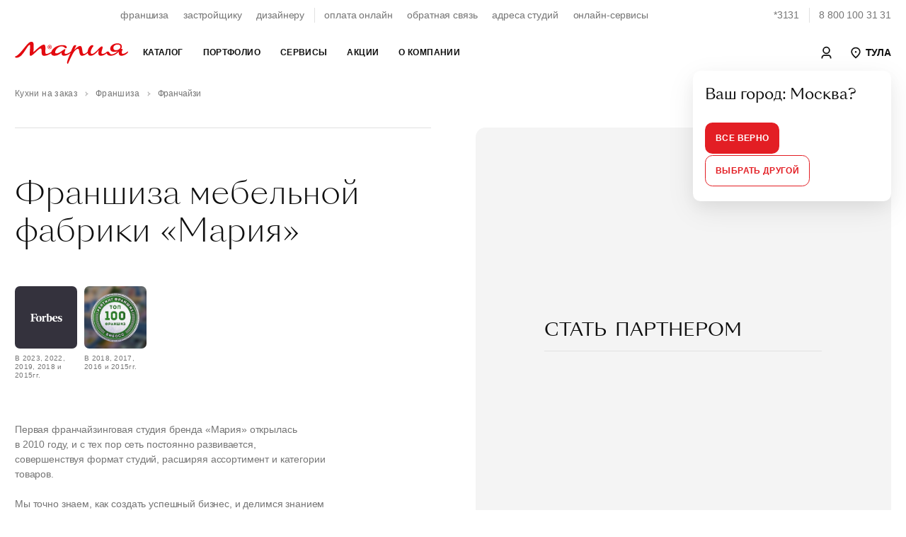

--- FILE ---
content_type: text/html; charset=UTF-8
request_url: https://tula.marya.ru/cooperation/franchise/franchisee/
body_size: 50922
content:
<!DOCTYPE html>
<html prefix="og: http://ogp.me/ns#" xmlns:fb="http://ogp.me/ns/fb#">
<head>
            <style>
            :root {font-size: 14px;line-height: 1.5;font-family: -apple-system, BlinkMacSystemFont, "Segoe UI", Roboto, "Helvetica Neue", Arial, "Noto Sans", sans-serif, "Apple Color Emoji", "Segoe UI Emoji", "Segoe UI Symbol", "Noto Color Emoji";}a:not([class]) {color: inherit;font-weight: var(--text-bold);text-decoration: underline;cursor: pointer;transition: var(--transition-small);transition-property: color;letter-spacing: var(--ls-large);}.uk-text-smaller {font-size: 0.875rem;}.uk-text-small {font-size: 0.75rem;line-height: 1.33;letter-spacing: -0.01em;}.uk-text-uppercase {text-transform: uppercase !important;}.uk-section {display: flow-root;box-sizing: border-box;padding-top: 6rem;padding-bottom: 6rem;}.uk-section > :last-child {margin-bottom: 0;}.uk-section-xsmall {padding-top: 0.75rem;padding-bottom: 0.75rem;}.uk-section-small {padding-top: 1.5rem;padding-bottom: 1.5rem;}.uk-section-large {padding-top: 10rem;padding-bottom: 10rem;}.uk-section-xlarge.uk-section-default + .uk-section-xlarge.uk-section-default {padding-top: 0;}.uk-section-muted {background-color: #F4F4F4;}.uk-bc-container + .uk-section-xlarge.uk-section-default, #card.uk-section-xlarge.uk-section-default {padding-top: 2rem;}.uk-container {display: flow-root;box-sizing: content-box;max-width: 1200px;margin-left: auto;margin-right: auto;padding-left: 1.5rem;padding-right: 1.5rem;}.uk-container-xlarge {max-width: 1500px;}.uk-container-expand {max-width: none;}.uk-container-negative > * {margin-left: -1.5rem;margin-right: -1.5rem;}.uk-navbar {display: flex;position: relative;background-color: white;}.uk-navbar-container > ::before, .uk-navbar-container > ::after {display: none !important;}.uk-navbar-nav {display: flex;margin: 0;padding: 0;list-style: none;width: 100%;max-width: 100%;box-sizing: border-box;}.uk-navbar-nav > li > a, .uk-navbar-item, .uk-navbar-toggle {display: flex;justify-content: center;align-items: center;column-gap: 0.25em;box-sizing: border-box;min-height: 3.125rem;padding: 0 1rem;font-size: 0.875rem;line-height: 1.7;text-decoration: none;letter-spacing: 0.03em;text-transform: uppercase;}.uk-navbar-nav > li:first-child > a {padding-left: 0;}.uk-navbar-nav > li:last-child > a {padding-right: 0;}.uk-nav, .uk-nav ul {margin: 0;padding: 0;list-style: none;}.uk-nav li > a {display: flex;align-items: center;column-gap: 0.25em;text-decoration: none;font-weight: normal;}.uk-nav li > a > * {flex: none;}.uk-nav li > a:focus {outline: none;}.uk-nav.uk-nav-default {font-size: 1rem;}.uk-nav.uk-nav-default > li + li {margin-top: 1.5rem;}.uk-subnav {display: flex;flex-wrap: wrap;align-items: center;margin-left: -1.5rem;padding: 0;list-style: none;text-decoration: none;margin-bottom: 2.5rem;}.uk-subnav > li {flex: none;padding-left: 1.5rem;position: relative;}.uk-subnav > li > a, .uk-subnav > li > button, .uk-subnav > li > span {display: flex;align-items: center;column-gap: 0.25em;color: #0F0F0F;font-size: 0.875rem;text-transform: uppercase;text-decoration: none;letter-spacing: 0.03em;transition: 0.35s ease-in;transition-property: color;}.uk-subnav > li > a.uk-subnav-small, .uk-subnav > li > button.uk-subnav-small, .uk-subnav > li > span.uk-subnav-small {text-transform: none;line-height: 1.7;font-size: 0.85rem;}a.uk-subnav-small {position: relative;}a.uk-subnav-small::after {content: '';display: inline-block;position: absolute;top:0;left:0;right: 0;bottom: 0;margin: 0 -5px;border-radius: 5px;}li.uk-active > a.uk-subnav-small::after {background: var(--light-color);}a.uk-subnav-small > span {position: relative;z-index: 10;}.uk-slider {-webkit-tap-highlight-color: transparent;outline: none;}.uk-slider-container {overflow: hidden;}.uk-slider-items {will-change: transform;position: relative;}.uk-slider-items:not(.uk-grid) {display: flex;margin: 0;padding: 0;list-style: none;-webkit-touch-callout: none;}.uk-slider-items.uk-grid {flex-wrap: nowrap;}.uk-slider-items > * {flex: none;max-width: 100%;position: relative;touch-action: pan-y;}.uk-cover, img.uk-cover {max-width: none;position: absolute;left: 50%;top: 50%;transform: translate(-50%, -50%);}[class*='uk-height'] {box-sizing: border-box;}.uk-height-1-1 {height: 100%;}.uk-height-1-2 {height: 50%;}.uk-height-viewport {min-height: 100vh;}.uk-height-viewport-hidden {height: 100vh;overflow: hidden;}.uk-height-viewport-section {height: calc(100vh - 9.5rem);overflow-y: auto;}.uk-min-height-medium {min-height: 27.8rem;}.uk-height-3xsmall {height: 3rem;}.uk-height-2xsmall {height: 5rem;}.uk-height-xsmall {height: 6.25rem;}.uk-height-small {height: 8.75rem;}.uk-height-medium {height: 15rem;}.uk-height-larger {height: 23.12rem;}.uk-height-large {height: 31.25rem;}.uk-height-xlarge {height: 42.5rem;}.uk-height-2xlarge {height: 47.5rem;}.uk-grid {display: flex;flex-wrap: wrap;margin: 0;padding: 0;list-style: none;}.uk-grid > * {margin: 0;}.uk-grid > * > :last-child {margin-bottom: 0;}.uk-grid, .uk-slider-items.uk-grid, .uk-subnav.uk-grid {margin-left: -1.5rem;}.uk-grid > * {padding-left: 1.5rem;}.uk-grid + .uk-grid, .uk-grid > .uk-grid-margin, * + .uk-grid-margin {margin-top: 1.5rem;}.uk-grid-small, .uk-grid-column-small, .uk-slider-items.uk-grid-small, .uk-subnav.uk-grid-small{margin-left: -0.75rem;}.uk-grid-small > *, .uk-grid-column-small > * {padding-left: 0.75rem;}.uk-grid + .uk-grid-small, .uk-grid + .uk-grid-row-small, .uk-grid-small > .uk-grid-margin, .uk-grid-row-small > .uk-grid-margin, * + .uk-grid-margin-small {margin-top: 0.75rem !important;}.uk-grid-xsmall, .uk-grid-column-xsmall, .uk-slider-items.uk-grid-xsmall, .uk-subnav.uk-grid-xsmall{margin-left: -4px;}.uk-grid-xsmall > *, .uk-grid-column-xsmall > * {padding-left: 4px;}.uk-grid + .uk-grid-xsmall, .uk-grid + .uk-grid-row-xsmall, .uk-grid-xsmall > .uk-grid-margin, .uk-grid-row-xsmall > .uk-grid-margin, * + .uk-grid-margin-xsmall {margin-top: 4px;}.uk-grid-2xsmall, .uk-grid-column-2xsmall, .uk-slider-items.uk-grid-2xsmall, .uk-subnav.uk-grid-2xsmall {margin-left: -2px;}.uk-grid-2xsmall > *, .uk-grid-column-small > * {padding-left: 2px;}.uk-grid + .uk-grid-2xsmall, .uk-grid + .uk-grid-row-2xsmall, .uk-grid-2xsmall > .uk-grid-margin, .uk-grid-row-2xsmall > .uk-grid-margin, * + .uk-grid-margin-2xsmall {margin-top: 2px;}.uk-grid-medium, .uk-grid-column-medium, .uk-slider-items.uk-grid-medium, .uk-subnav.uk-grid-medium{margin-left: -2rem;}.uk-grid-medium > *, .uk-grid-column-medium > * {padding-left: 2rem;}.uk-grid + .uk-grid-medium, .uk-grid + .uk-grid-row-medium, .uk-grid-medium > .uk-grid-margin, .uk-grid-row-medium > .uk-grid-margin, * + .uk-grid-margin-medium {margin-top: 2rem;}.uk-grid-large, .uk-grid-column-large, .uk-slider-items.uk-grid-large, .uk-subnav.uk-grid-large {margin-left: -2.5rem;}.uk-grid-large > *, .uk-grid-column-large > * {padding-left: 2.5rem;}.uk-grid + .uk-grid-large, .uk-grid + .uk-grid-row-large, .uk-grid-large > .uk-grid-margin, .uk-grid-row-large > .uk-grid-margin, * + .uk-grid-margin-large {margin-top: 2.5rem;}.uk-grid-large, .uk-grid-column-large, .uk-slider-items.uk-grid-large, .uk-subnav.uk-grid-large {margin-left: -4.5rem;}.uk-grid-large > *, .uk-grid-column-large > * {padding-left: 4.5rem;}.uk-grid + .uk-grid-large, .uk-grid + .uk-grid-row-large, .uk-grid-large > .uk-grid-margin, .uk-grid-row-large > .uk-grid-margin, * + .uk-grid-margin-large {margin-top: 4.5rem;}.uk-grid-divider > * {position: relative;}.uk-grid-divider > :not(.uk-first-column)::before {content: "";position: absolute;top: 0;bottom: 0;border-left: 1px solid var(--border-color);}.uk-grid-divider.uk-grid-stack > .uk-grid-margin::before {content: "";position: absolute;left: 0;right: 0;border-top: 1px solid var(--border-color);}.uk-grid-divider {margin-left: -5rem;}.uk-grid-divider > * {padding-left: 5rem;}.uk-grid-divider > :not(.uk-first-column)::before {left: 2.5rem;}.uk-grid-divider.uk-grid-stack > .uk-grid-margin {margin-top: 5rem;}.uk-grid-divider.uk-grid-stack > .uk-grid-margin::before {top: -2.5rem;left: 5rem;}.uk-grid-divider.uk-grid-small, .uk-grid-divider.uk-grid-column-small {margin-left: -2rem;}.uk-grid-divider.uk-grid-small > *, .uk-grid-divider.uk-grid-column-small > * {padding-left: 2rem;}.uk-grid-divider.uk-grid-small > :not(.uk-first-column)::before, .uk-grid-divider.uk-grid-column-small > :not(.uk-first-column)::before {left: 1rem;}.uk-grid-divider.uk-grid-small.uk-grid-stack > .uk-grid-margin, .uk-grid-divider.uk-grid-row-small.uk-grid-stack > .uk-grid-margin {margin-top: 1rem;}.uk-grid-divider.uk-grid-small.uk-grid-stack > .uk-grid-margin::before {top: -1rem;left: 2rem;}.uk-grid-divider.uk-grid-row-small.uk-grid-stack > .uk-grid-margin::before {top: -15px;}.uk-grid-divider.uk-grid-column-small.uk-grid-stack > .uk-grid-margin::before {left: 2rem;}.uk-grid-divider.uk-grid-medium, .uk-grid-divider.uk-grid-column-medium {margin-left: -4rem;}.uk-grid-divider.uk-grid-medium > *, .uk-grid-divider.uk-grid-column-medium > * {padding-left: 4rem;}.uk-grid-divider.uk-grid-medium > :not(.uk-first-column)::before, .uk-grid-divider.uk-grid-column-medium > :not(.uk-first-column)::before {left: 2rem;}.uk-grid-divider.uk-grid-medium.uk-grid-stack > .uk-grid-margin, .uk-grid-divider.uk-grid-row-medium.uk-grid-stack > .uk-grid-margin {margin-top: 4rem;}.uk-grid-divider.uk-grid-medium.uk-grid-stack > .uk-grid-margin::before {top: -2rem;left: 24rem;}.uk-grid-divider.uk-grid-row-medium.uk-grid-stack > .uk-grid-margin::before {top: -2rem;}.uk-grid-divider.uk-grid-column-medium.uk-grid-stack > .uk-grid-margin::before {left: 4rem;}.uk-grid-divider.uk-grid-large, .uk-grid-divider.uk-grid-column-large {margin-left: -8.8rem;}.uk-grid-divider.uk-grid-large > *, .uk-grid-divider.uk-grid-column-large > * {padding-left: 8.8rem;}.uk-grid-divider.uk-grid-large > :not(.uk-first-column)::before, .uk-grid-divider.uk-grid-column-large > :not(.uk-first-column)::before {left: 4.4rem;}.uk-grid-divider.uk-grid-large.uk-grid-stack > .uk-grid-margin, .uk-grid-divider.uk-grid-row-large.uk-grid-stack > .uk-grid-margin {margin-top: 8.8rem;}.uk-grid-divider.uk-grid-large.uk-grid-stack > .uk-grid-margin::before {top: -4.4rem;left: 8.8rem;}.uk-grid-divider.uk-grid-row-large.uk-grid-stack > .uk-grid-margin::before {top: -4.4rem;}.uk-grid-divider.uk-grid-column-large.uk-grid-stack > .uk-grid-margin::before {left: 8.8rem;}.uk-grid-match > *, .uk-grid-item-match {display: flex;flex-wrap: wrap;}.uk-grid-match > * > :not([class*='uk-width']), .uk-grid-item-match > :not([class*='uk-width']) {box-sizing: border-box;width: 100%;flex: auto;}.uk-flex {display: flex;}.uk-flex-center {justify-content: center;}.uk-flex-between {justify-content: space-between;}.uk-flex-middle {align-items: center;}        </style>
        <link rel="preload" href="/local/templates/noorder/fonts/SangBleuSunrise-Light-WebXL.woff" as="font" type="font/woff" crossorigin>
    <link rel="preload" href="/local/templates/noorder/fonts/SangBleuSunrise-Regular-WebXL.woff" as="font" type="font/woff" crossorigin>
    <title>Франшиза мебели в Туле: Информация для франчайзи</title>

    <!-- META -->
    <meta http-equiv="X-UA-Compatible" content="IE=edge">
    <meta name="viewport" content="width=device-width, initial-scale=1" />
    <meta charset="UTF-8">

    <meta property="og:site_name" content="Мебельная Фабрика Мария" />
    <meta property="og:title" content="Франшиза мебели в Туле: Информация для франчайзи" />
    <meta property="og:url" content="https://tula.marya.ru/cooperation/franchise/franchisee/" />
    <meta property="og:type" content="article" />
    <meta property="og:locale" content="ru-RU" />
    <meta property="og:description" content="Самая выгодная франшиза кухонной мебели в России: форматы сотрудничества и бизнес-планы. Откройте студию «Мария» в Туле!" />
    <meta property="og:image" content="https://tula.marya.ru/local/templates/noorder/ogimages/services.jpg" />
    <meta property="og:image:width" content="1200" />
    <meta property="og:image:height" content="630" />
    
    <meta name="description" content="Самая выгодная франшиза кухонной мебели в России: форматы сотрудничества и бизнес-планы. Откройте студию «Мария» в Туле!" />
    
    





    <link rel="stylesheet" href="/dist/main.css">

    
    <link rel="stylesheet" href="/bitrix/themes/.default/pubstyles.min.css">

    <link rel="shortcut icon" href="/local/templates/noorder/favicon.png">
</head>
<body class="uk-position-relative">
<!-- Google Tag Manager (noscript) -->
<noscript><iframe src="https://www.googletagmanager.com/ns.html?id=GTM-FVTJDBL"
                  height="0" width="0" style="display:none;visibility:hidden"></iframe></noscript>
<!-- End Google Tag Manager (noscript) -->

<div id="panel"></div>

<header class="uk-section-default uk-navbar-panel" style="height: 110px">
    <div class="uk-section uk-section-default uk-section-xsmall uk-position-primary">
        <div class="uk-container uk-container-xlarge">
            <nav class="uk-grid-medium uk-flex-middle" uk-grid style="display: flex; flex-wrap: nowrap">
                <div class="uk-width-expand">
                    <div class="uk-panel">
                        <div class="uk-grid-small uk-grid-divider uk-child-width-auto uk-flex-center" uk-grid style="display: flex; flex-wrap: nowrap">
                            <div>
                                <div class="uk-panel">
                                    <ul class="uk-subnav uk-subnav-small uk-flex-center">
                                        <li><a href="/cooperation/franchise/">франшиза</a></li>
                                        <li><a href="/cooperation/developer/">застройщику</a></li>
                                        <li><a href="/cooperation/designer/">дизайнеру</a></li>
                                    </ul>
                                </div>
                            </div>
                            <div>
                                <div class="uk-panel">
                                    <ul class="uk-subnav uk-subnav-small uk-flex-center">
                                        <li><a href="https://www.marya.ru/payments/">оплата онлайн</a></li>
                                        <li><a href="/feedback/">обратная связь</a></li>
                                        <li><a href="/gde-kupit/">адреса студий</a></li>
                                        <li><a href="/online/">онлайн-сервисы</a></li>
                                    </ul>
                                </div>
                            </div>
                        </div>

                    </div>
                </div>
                <div class="uk-width-auto">
                    <div class="uk-panel">
                        <div class="uk-grid-small uk-grid-divider uk-child-width-auto uk-flex-right uk-flex-nowrap uk-grid" uk-grid>
                            <div><a class="uk-link-reset uk-text-nowrap uk-text-muted uk-hover" href="tel:78001003131">*3131</a></div>
                            <div><a class="uk-link-reset uk-text-nowrap uk-text-muted uk-hover" href="tel:78001003131">8 800 100 31 31</a></div>
                        </div>
                    </div>
                </div>
            </nav>
        </div>
    </div>
    <div id="nav" style="display: none">
        <div class="uk-section uk-section-default uk-section-xsmall uk-position-primary" uk-sticky>
            <div class="uk-position-relative">
                <nav class="uk-navbar-container" uk-navbar="delay-hide: 0; dropbar: true">
                    <div class="uk-navbar-left uk-width-expand">
                        <div class="uk-container uk-container-xlarge">
                            <div class="uk-flex-middle" uk-grid>
                                <div class="uk-width-auto">
                                    <a class="uk-link-reset" href="/">
                                        <svg width="160"  xmlns="http://www.w3.org/2000/svg" viewBox="0 0 283.46 55.07">
                                            <path d="M87.43,17.47c-2.48.19-4.43-1.72-4.61-4-.2-2.5,1.65-4.53,3.91-4.72,2.54-.21,4.51,1.78,4.65,4.1.14,2.47-1.7,4.44-3.94,4.62h0ZM246.49,15.55c0-4.98,4.65-8.6,10.54-8.66,4.78-.06,7.24,2.2,7.24,5.37-.06,5.36-5.75,8.85-11.38,8.85-4.39,0-6.4-2.59-6.4-5.56h0ZM282.75,24.27c-.71,0-6.92,5.82-12.09,5.82-2.26,0-3.17-1.1-3.17-2.97,0-3.49,2.07-6.72,2.07-8.34,0-.78-.52-1.1-1.23-1.1-.98,0-1.86.16-2.65.43.04-.06.09-.12.13-.18l-.04-.02c1.65-2.25,1.91-4.61,1.91-5.8,0-3.94-2.39-8.14-10.73-8.27-9.31-.06-18.16,5.62-18.23,13.12-.06,4.91,2.65,8.27,9.82,8.27,3.94,0,7.07-.98,9.27-2.01-4.72,4.49-10.35,8.21-15.22,8.21-6.21,0-4.98-7.24-9.95-7.24-1.62,0-2.52.97-4.14,2.26-1.29,1.03-4.72,3.81-8.85,3.81-2.07,0-2.97-1.1-2.91-3.1.19-6.08,6.46-15.64.39-15.64-4.01,0-16.55,18.87-24.17,18.87-2,0-3.1-1.49-3.17-4.14.06-7.69,6.92-15.45,6.92-15.45,0-1.49-1.23-2.39-3.04-2.39-5.37,0-10.74,8.27-11.43,15.94-1.96,2.51-6.19,5.97-9.45,5.97-3.04,0-3.1-2.97-4.01-9.05-.78-5.24-1.55-10.92-5.69-10.92-4.65,0-12.28,7.82-14.48,9.76.58-1.36,5.11-10.41,5.11-10.41-.13-.58-1.29-1.29-2.84-1.29-2.91,0-3.75,1.68-5.11,3.88-1.36,2.13-4.46,9.63-5.43,11.89-3.36,2.84-8.27,6.08-12.8,6.08-2.2,0-2.97-1.29-2.97-3.17,0-3.49,2-6.08,2-7.69,0-.78-.45-1.1-1.23-1.1-3.49,0-12.8,10.79-21.46,10.79-1.94,0-3.04-.97-3.04-2.78,0-6.01,7.5-14.87,16.16-14.93,6.33,0,7.82,4.91,10.86,4.91,1.29,0,2.07-1.16,2.07-2.39,0-2.26-2-5.56-10.92-5.56-13.67,0-25.26,8.09-27.75,16.85-3.3,2.21-8.86,5.25-12.51,5.25-5.99,0,1.87-23.44-6.14-23.44-6.44,0-18.27,11.68-26.13,19.02.75-17,2.17-26.06-4.57-26.06-5.02,0-8.24,2.62-17.6,14.3C8.84,33.7,4.64,35.27,0,37.22c.75,2.17,2.17,2.7,4.34,2.7,6.89,0,12.65-5.39,19.47-15.35,5.39-7.94,10.48-16.85,13.25-16.85,1.8,0,1.05,5.99.6,12.73-.67,11.08-1.2,14.75,1.87,14.75,5.69,0,19.47-18.42,24.86-18.42,2.62,0,2.32,3.52,2.4,7.41.22,5.17-.15,11.01,6.74,11.01,6.2,0,12.72-3.46,17.26-6.51,0,3.23,2.79,6.32,7.76,6.32,8.47,0,14.15-4.4,18.49-8.27-.97,5.43,1.55,8.34,5.82,8.27,5.95.06,12.6-3.43,16.35-6.72-3.1,7.17-6.98,15.64-8.34,21.78-.9,3.94.58,5.24,1.94,4.98.71-.32,5.36-12.67,12.67-25.85,3.3-5.95,8.34-11.57,12.02-11.57,3.04,0,2.97,2.97,3.75,7.37.84,4.72,1.81,10.08,7.04,10.08,4.51,0,10.35-3.4,14.03-7.02.73,5.16,4.28,6.96,7.68,6.96,7.63,0,15.64-8.73,20.36-14.54-.65,1.94-1.42,4.91-1.42,8.21,0,4.07,2.39,6.4,6.08,6.4,5.69,0,10.66-2.78,14.8-6.4,1.42,4.2,4.85,6.33,10.15,6.33,8.56,0,15.65-5.44,20.56-10.64-.31,1.17-.46,2.4-.46,3.59,0,4.33,2.13,7.11,6.4,7.11,8.85,0,17.06-7.3,17-9.89,0-.58-.26-.9-.71-.9h0ZM85.91,12.72c.91.02,2.4.22,2.44-.79.05-1.13-1.5-.9-2.42-.88l-.02,1.67h0ZM89.04,10.52c-.86-.65-3.17-.42-4.41-.42v6s1.28,0,1.28,0v-2.43s1.43,0,1.43,0l.98,2.43h1.31s-1.06-2.65-1.06-2.65c1.62-.66,1.23-2.35.47-2.93h0ZM92.24,12.27c-.41-2.58-2.86-4.8-5.93-4.32-2.64.41-4.89,2.81-4.38,6,.41,2.55,2.89,4.82,5.99,4.3,2.6-.43,4.81-2.86,4.31-5.98Z" style="fill: #e3090f; fill-rule: evenodd;"/>
                                        </svg>
                                    </a>
                                </div>
                                <div class="uk-width-expand">
                                    <ul class="uk-navbar-nav">
                                        
                <li>
                <a href="/catalog/" >Каталог</a>
                                    <div class="uk-navbar-dropdown uk-width-1-1">
                        <div class="uk-container uk-container-xlarge">
                            <div class="uk-panel">
                                <div class="uk-child-width-1-3@m uk-grid-divider" uk-grid uk-height-match="target: .navbar-target">
                                    <div>
                                        <div class="uk-panel navbar-target">
                                            <ul class="uk-nav uk-nav-primary">
                                                                                                    <li>
                                                        <a href="/catalog/kuhni/" >
                                                            Кухни                                                        </a>
                                                    </li>
                                                                                                    <li>
                                                        <a href="/catalog/shkafi/" >
                                                            Шкафы                                                        </a>
                                                    </li>
                                                                                                    <li>
                                                        <a href="/catalog/vannye/" >
                                                            Ванные                                                        </a>
                                                    </li>
                                                                                                    <li>
                                                        <a href="/catalog/divany-i-krovati/" >
                                                            Диваны и кровати                                                        </a>
                                                    </li>
                                                                                            </ul>
                                        </div>
                                    </div>
                                    <div>
                                        <div class="uk-panel navbar-target uk-flex uk-flex-middle">
                                            <ul class="uk-nav uk-nav-default">
                                                                                                    <li>
                                                        <a href="https://store.marya.ru/" >
                                                            Техника и сантехника                                                        </a>
                                                    </li>
                                                                                                    <li>
                                                        <a href="https://store.marya.ru/catalog/santekhnika/" >
                                                            Сантехника                                                        </a>
                                                    </li>
                                                                                                    <li>
                                                        <a href="/catalog/stoleshnicy-dlya-kuhni/" >
                                                            Столешницы                                                        </a>
                                                    </li>
                                                                                                    <li>
                                                        <a href="/catalog/panels/" >
                                                            Стеновые панели                                                        </a>
                                                    </li>
                                                                                                    <li>
                                                        <a href="/catalog/frames/" >
                                                            Каркасы                                                        </a>
                                                    </li>
                                                                                                    <li>
                                                        <a href="/color/" >
                                                            Каталог фасадов                                                        </a>
                                                    </li>
                                                                                                    <li>
                                                        <a href="/catalog/kuhni/sovremennye-kuhni/" >
                                                            Современные кухни                                                        </a>
                                                    </li>
                                                                                                    <li>
                                                        <a href="/catalog/kuhni/klassicheskie-kuhni/" >
                                                            Классические кухни                                                        </a>
                                                    </li>
                                                                                                    <li>
                                                        <a href="/catalog/kuhni/kuhni-neoklassika/" >
                                                            Неоклассические кухни                                                        </a>
                                                    </li>
                                                                                            </ul>
                                        </div>
                                    </div>
                                    <div>
                                        <div class="uk-panel navbar-target uk-flex uk-flex-middle">
                                            <div class="uk-panel uk-width-1-1">
                                                <div class="uk-section-muted uk-panel uk-border-rounded-large uk-background-cover uk-width-1-1 uk-height-larger" data-src="https://upload-bxp-mfm.marya.ru/iblock/9b8/9b8b84f8890df9531020b2d7249e391b/098e0a3c85bbc1fdce186a5eb93c20ff.jpg" uk-img></div>
                                                <div class="uk-margin-top uk-h5 uk-margin-remove-bottom uk-width-3-4@l">Рассрочка до&nbsp;36&nbsp;месяцев!</div>                                                <div class="uk-margin-small-top uk-text-muted uk-width-2-3@l uk-text-truncate">Покупка новой кухни с заботой о вашем семейном бюджете! Создадим индивидуальный проект комфортной функциональной кухни и предоставим рассрочку на нее до 10 месяцев без первоначального взноса и переплаты. А также предложим выгодные условия субсидированной рассрочки до 36 месяцев. Покупайте сейчас, а платите потом! Успейте воспользоваться возможностью совершить покупку на специальных условиях.</div>                                                <a class="uk-position-cover uk-link-reset" href="/actions/rassrochka-v-marii-na-24-mesyatsev-bez-pereplaty/"></a>
                                            </div>
                                        </div>
                                    </div>
                                </div>

                            </div>
                        </div>

                    </div>
                            </li>
                    <li>
                <a href="/portfolio/" >Портфолио</a>
                                    <div class="uk-navbar-dropdown uk-width-1-1">
                        <div class="uk-container uk-container-xlarge">
                            <div class="uk-panel">
                                <div class="uk-child-width-1-3@m uk-grid-divider" uk-grid uk-height-match="target: .navbar-target">
                                    <div>
                                        <div class="uk-panel navbar-target">
                                            <ul class="uk-nav uk-nav-primary">
                                                                                                    <li>
                                                        <a href="/portfolio/" >
                                                            Выполненные проекты                                                        </a>
                                                    </li>
                                                                                                    <li>
                                                        <a href="/portfolio/designers/" >
                                                            Дизайнеры Марии                                                        </a>
                                                    </li>
                                                                                                    <li>
                                                        <a href="/reviews/" >
                                                            Отзывы покупателей                                                        </a>
                                                    </li>
                                                                                                    <li>
                                                        <a href="/kuhni-sovety/" >
                                                            Статьи об&nbsp;интерьере                                                        </a>
                                                    </li>
                                                                                            </ul>
                                        </div>
                                    </div>
                                    <div>
                                        <div class="uk-panel navbar-target uk-flex uk-flex-middle">
                                            <ul class="uk-nav uk-nav-default">
                                                                                                    <li>
                                                        <a href="/sr/" >
                                                            Интерьеры новых студий                                                        </a>
                                                    </li>
                                                                                                    <li>
                                                        <a href="/portfolio/?page=1&TYPE_ID=39" >
                                                            Выставочные образцы                                                        </a>
                                                    </li>
                                                                                                    <li>
                                                        <a href="/portfolio/best/" >
                                                            Мария в&nbsp;домах знаменитостей                                                        </a>
                                                    </li>
                                                                                                    <li>
                                                        <a href="/portfolio/tvprojects/" >
                                                            Мария в&nbsp;телепроектах                                                        </a>
                                                    </li>
                                                                                                    <li>
                                                        <a href="/mebel/planirovka/uglovye-kuhni/" >
                                                            Угловые кухни                                                        </a>
                                                    </li>
                                                                                                    <li>
                                                        <a href="/mebel/planirovka/kuhnya-gostinaya/" >
                                                            Кухни-гостиные                                                        </a>
                                                    </li>
                                                                                                    <li>
                                                        <a href="/mebel/planirovka/pryamyie-kuhni/" >
                                                            Прямые кухни                                                        </a>
                                                    </li>
                                                                                            </ul>
                                        </div>
                                    </div>
                                    <div>
                                        <div class="uk-panel navbar-target uk-flex uk-flex-middle">
                                            <div class="uk-panel uk-width-1-1">
                                                <div class="uk-section-muted uk-panel uk-border-rounded-large uk-background-cover uk-width-1-1 uk-height-larger" data-src="https://upload-bxp-mfm.marya.ru/iblock/382/382f0bc27e76518bc8daff12eb013262/11b387847acbc5fa7a3fa61ef00847d2.jpg" uk-img></div>
                                                <div class="uk-margin-top uk-h5 uk-margin-remove-bottom uk-width-3-4@l">Скидка на&nbsp;столешницу до&nbsp;80&nbsp;%!</div>                                                <div class="uk-margin-small-top uk-text-muted uk-width-2-3@l uk-text-truncate">Комфортная рабочая поверхность по суперцене!</div>                                                <a class="uk-position-cover uk-link-reset" href="/actions/skidka-na-stoleshnitsu-do-80/"></a>
                                            </div>
                                        </div>
                                    </div>
                                </div>

                            </div>
                        </div>

                    </div>
                            </li>
                    <li>
                <a href="/services/" >Сервисы</a>
                                    <div class="uk-navbar-dropdown uk-width-1-1">
                        <div class="uk-container uk-container-xlarge">
                            <div class="uk-panel">
                                <div class="uk-child-width-1-3@m uk-grid-divider" uk-grid uk-height-match="target: .navbar-target">
                                    <div>
                                        <div class="uk-panel navbar-target">
                                            <ul class="uk-nav uk-nav-primary">
                                                                                                    <li>
                                                        <a href="/services/" >
                                                            Процесс заказа                                                        </a>
                                                    </li>
                                                                                                    <li>
                                                        <a href="/services/garantia/" >
                                                            Гарантия                                                        </a>
                                                    </li>
                                                                                                    <li>
                                                        <a href="/payments/" >
                                                            Оплата онлайн                                                        </a>
                                                    </li>
                                                                                                    <li>
                                                        <a href="/services/vkredit/" >
                                                            Кредит без переплат                                                        </a>
                                                    </li>
                                                                                                    <li>
                                                        <a href="https://mlk.marya.ru/login/" >
                                                            Личный кабинет                                                        </a>
                                                    </li>
                                                                                            </ul>
                                        </div>
                                    </div>
                                    <div>
                                        <div class="uk-panel navbar-target uk-flex uk-flex-middle">
                                            <ul class="uk-nav uk-nav-default">
                                                                                                    <li>
                                                        <a href="/page/measurement/" >
                                                            Записаться на замер                                                        </a>
                                                    </li>
                                                                                                    <li>
                                                        <a href="/gde-kupit/mobile-studio/" >
                                                            Заказать выезд мобильной студии                                                        </a>
                                                    </li>
                                                                                                    <li>
                                                        <a href="/services/price/" >
                                                            Сервисное обслуживание                                                        </a>
                                                    </li>
                                                                                                    <li>
                                                        <a href="/lp/epc/" >
                                                            Подарочные сертификаты                                                        </a>
                                                    </li>
                                                                                            </ul>
                                        </div>
                                    </div>
                                    <div>
                                        <div class="uk-panel navbar-target uk-flex uk-flex-middle">
                                            <div class="uk-panel uk-width-1-1">
                                                <div class="uk-section-muted uk-panel uk-border-rounded-large uk-background-cover uk-width-1-1 uk-height-larger" data-src="https://upload-bxp-mfm.marya.ru/iblock/34e/34ef497c6d3aa9fe291e5bbec85ed0c9/cec6735ae5726b0d0e9aeb796617d53c.jpg" uk-img></div>
                                                <div class="uk-margin-top uk-h5 uk-margin-remove-bottom uk-width-3-4@l">Шкаф с&nbsp;выгодой</div>                                                <div class="uk-margin-small-top uk-text-muted uk-width-2-3@l uk-text-truncate">Создать неповторимый интерьер в доме в едином стиле просто и выгодно!</div>                                                <a class="uk-position-cover uk-link-reset" href="/actions/shkaf-kupe-s-vygodoy/"></a>
                                            </div>
                                        </div>
                                    </div>
                                </div>

                            </div>
                        </div>

                    </div>
                            </li>
                    <li>
                <a href="/actions/" >Акции</a>
                            </li>
                    <li>
                <a href="/company/" >О компании</a>
                                    <div class="uk-navbar-dropdown uk-width-1-1">
                        <div class="uk-container uk-container-xlarge">
                            <div class="uk-panel">
                                <div class="uk-child-width-1-3@m uk-grid-divider" uk-grid uk-height-match="target: .navbar-target">
                                    <div>
                                        <div class="uk-panel navbar-target">
                                            <ul class="uk-nav uk-nav-primary">
                                                                                                    <li>
                                                        <a href="/production/" >
                                                            Фабрика                                                        </a>
                                                    </li>
                                                                                                    <li>
                                                        <a href="/news/" >
                                                            Новости                                                        </a>
                                                    </li>
                                                                                                    <li>
                                                        <a href="/awards/" >
                                                            Награды                                                        </a>
                                                    </li>
                                                                                                    <li>
                                                        <a href="/dobro/" >
                                                            Благотворительность                                                        </a>
                                                    </li>
                                                                                            </ul>
                                        </div>
                                    </div>
                                    <div>
                                        <div class="uk-panel navbar-target uk-flex uk-flex-middle">
                                            <ul class="uk-nav uk-nav-default">
                                                                                                    <li>
                                                        <a href="/certificates/" >
                                                            Сертификаты качества                                                        </a>
                                                    </li>
                                                                                                    <li>
                                                        <a href="/contacts/" >
                                                            Контакты                                                        </a>
                                                    </li>
                                                                                            </ul>
                                        </div>
                                    </div>
                                    <div>
                                        <div class="uk-panel navbar-target uk-flex uk-flex-middle">
                                            <div class="uk-panel uk-width-1-1">
                                                <div class="uk-section-muted uk-panel uk-border-rounded-large uk-background-cover uk-width-1-1 uk-height-larger" data-src="https://upload-bxp-mfm.marya.ru/iblock/390/39003cbd6af4e962fbfa22acf3f24038/350d1971c126dfdf2e314bac647f572d.jpg" uk-img></div>
                                                <div class="uk-margin-top uk-h5 uk-margin-remove-bottom uk-width-3-4@l">Скидка до 50 % на мебель для ванной!</div>                                                <div class="uk-margin-small-top uk-text-muted uk-width-2-3@l uk-text-truncate">Мебель для ванной комнаты «Мария» с выгодой до 50 %!</div>                                                <a class="uk-position-cover uk-link-reset" href="/actions/skidka-na-vannye-komnaty/"></a>
                                            </div>
                                        </div>
                                    </div>
                                </div>

                            </div>
                        </div>

                    </div>
                            </li>
                                            </ul>
                                </div>
                                <div class="uk-width-auto">
                                    <a href="https://mlk.marya.ru/login/">
                                        <svg height="21" viewBox="0 0 24 24" fill="none" xmlns="http://www.w3.org/2000/svg">
                                            <circle class="stroke" cx="12" cy="8" r="5" stroke-width="2"></circle>
                                            <path class="fill" stroke-width="0" d="M18 20V21H20V20H18ZM4 20V21H6V20H4ZM9 17H15V15H9V17ZM15 17C16.6569 17 18 18.3431 18 20H20C20 17.2386 17.7614 15 15 15V17ZM9 15C6.23858 15 4 17.2386 4 20H6C6 18.3431 7.34315 17 9 17V15Z"></path>
                                        </svg>
                                    </a>
                                </div>
                                                                    <div class="uk-width-auto ">    <div class="uk-panel info">
    <a class="uk-link-reset uk-display-block" href="#" onclick="UIkit.modal('#citiesFull').show();">
        <div class="uk-grid-xsmall uk-flex-middle uk-flex-nowrap uk-child-width-auto" uk-grid>
            <div>
                <svg width="20" height="20" viewBox="0 0 24 24" fill="none" xmlns="http://www.w3.org/2000/svg">
                    <path class="fill" fill-rule="evenodd" clip-rule="evenodd" d="M17.0126 12.6885C17.6713 11.5335 18 10.5048 18 9.64706C18 6.5582 15.4111 4 12 4C8.58894 4 6 6.5582 6 9.64706C6 10.5048 6.32873 11.5335 6.98738 12.6885C7.63677 13.8273 8.53045 14.9557 9.47037 15.9752C10.3803 16.962 11.2967 17.8071 12 18.4158C12.7033 17.8071 13.6197 16.962 14.5296 15.9752C15.4696 14.9557 16.3632 13.8273 17.0126 12.6885ZM12 21C12 21 20 15 20 9.64706C20 5.35873 16.4183 2 12 2C7.58172 2 4 5.35873 4 9.64706C4 15 12 21 12 21Z"></path>
                    <rect class="fill" x="10.5" y="8.5" width="3" height="3" rx="1.5"></rect>
                </svg>
            </div>
            <div>
                <span class="uk-text-uppercase uk-text-bold uk-hover">Тула</span>
            </div>
        </div>
    </a>

    
        <div id="geoip-dropdown" uk-dropdown="pos:bottom-right; animation: uk-animation-slide-small-top; offset: 15; delay-hide: 100"
             class=" z-index-super">
            <div class="uk-h6">
                Ваш город: Москва?
            </div>
            <div class="uk-grid-2xsmall uk-child-width-auto" uk-grid>
                <div>
                    <button class="uk-button uk-button-primary uk-button-small uk-dropdown-close" data-city_id="258" data-domain="www" onclick="setCity(this)">Все верно
                    </button>
                </div>
                <div>
                    <button class="uk-button uk-button-default uk-button-small" uk-toggle="target: #citiesFull">Выбрать
                        другой
                    </button>
                </div>
            </div>
        </div>
            
    </div>
</div>
                                                            </div>

                        </div>

                    </div>
                </nav>

            </div>

        </div>
    </div>
</header>
<div class="uk-section uk-section-xsmall uk-section-default uk-bc-container"><div class="uk-container uk-container-xlarge" itemscope="" itemtype="https://schema.org/BreadcrumbList" ><ul class="uk-breadcrumb">
			<li itemprop="itemListElement" itemscope itemtype="https://schema.org/ListItem">
				
				<a href="/" title="Кухни на заказ" itemprop="item">
					<span itemprop="name">Кухни на заказ</span>
				</a>
				<meta itemprop="position" content="1" />
			</li>
			<li itemprop="itemListElement" itemscope itemtype="https://schema.org/ListItem">
				<i class="fa fa-angle-right"></i>
				<a href="/cooperation/franchise/" title="Франшиза" itemprop="item">
					<span itemprop="name">Франшиза</span>
				</a>
				<meta itemprop="position" content="2" />
			</li>
			<li>
				<i class="fa fa-angle-right"></i>
				<span>Франчайзи</span>
			</li></ul></div></div><style>
    h1 {
        line-height: 1;
    }
    #footerNav {
        display: none !important;
    }
    .uk-cover-container {
        overflow: hidden;
        position: relative;
    }
    [data-uk-cover], [uk-cover] {
        max-width: none;
        position: absolute;
        left: 0;
        top: 0;
        right: 0;
        bottom: 0;
    }
    .uk-width-1 {
        width: 20rem;
    }
    .uk-height-1 {
        height: 20rem;
    }
    .uk-slider-items > li:not(.uk-active) {
        opacity: 0.4;
    }
    .uk-border {
        border: 1px solid var(--border-color);
        box-sizing: border-box;
        padding: 1rem;
        border-radius: 1rem;
    }
    .uk-text-success {
        color: var(--success-color)  !important;
    }
    .uk-padding-hor {
        padding-left: 1.5rem;
        padding-right: 1.5rem;
    }
    @media (min-width: 1200px) {
        .uk-section-xlarge {
            padding-bottom: 8rem;
            padding-top: 8rem;
        }
        .uk-section-top.uk-section-xlarge {
            padding-top: 2rem !important;
        }
    }
    @media (min-width: 1600px) {
        .uk-section-xlarge {
            padding-bottom: 10rem;
            padding-top: 10rem;
        }
    }
    .b24-form-header-title {
        font-family: 'OfficinaSansMedium', sans-serif 0 !important;
        font-weight: normal 0 !important;
        letter-spacing: 0 !important;
        font-size: 1.7rem 0 !important;
        line-height: 1.3 0 !important;
    }
    .b24-form-btn {
        background-color: #d5000d !important;
    }
    .b24-form-wrapper.b24-form-border-bottom {
        border-bottom: none;
    }
    .b24-form-header {
        display:none;
    }
    .b24-form-padding-side {
        padding-left: 0;
        padding-right: 0;
    }
    .uk-label {
        background: white;
        color: var(--muted-color);
    }
    .b24-form-sign {
        display: none !important;
    }
    .b24-form-wrapper {
        background-color: transparent;
    }
    .uk-gallery-wrapper h2,
    .uk-gallery-wrapper h3,
    .uk-gallery-wrapper h4,
    .uk-gallery-wrapper h5 {
        font-size: 1.5rem !important;
        line-height: 1.75rem !important;
    }
    @media (min-width: 1200px) {
        .uk-gallery-wrapper h2,
        .uk-gallery-wrapper h3,
        .uk-gallery-wrapper h4,
        .uk-gallery-wrapper h5 {
            font-size: 1.5rem !important;
            line-height: 1.75rem !important;
        }
    }
    @media (max-width: 1199px) {
        .uk-section-xlarge.uk-section-top {
            padding-top: 0;
        }
        .uk-h1, .uk-h2, .uk-h3, .uk-h4, .uk-h5, .uk-h6, .uk-heading-large, .uk-heading-medium, .uk-heading-small, .uk-heading-xlarge, h1, h2, h3, h4, h5, h6 {
            margin: 0 0 1rem;
        }
        .uk-icon.uk-icon-btn, .uk-icon.uk-icon-btn-reset {
            height: 5rem;
            width: 5rem;
        }
        .uk-icon.uk-icon-btn-reset svg {
            transform: scale(1) translate(-50%,-50%);
        }
    }
    .uk-sticky.uk-active{
        display: none !important;
    }
    .uk-overlay-primary {
        background: linear-gradient(90deg,rgba(0,0,0,.3) 9.16%,rgba(0,0,0,0) 73.81%),linear-gradient(180deg,rgba(0,0,0,.2),rgba(0,0,0,0) 41.28%),rgba(0,0,0,.3);
    }
    .uk-accordion-title:before {
        height: 0.8em;
        width: 0.8em;
    }
    .uk-flex {
        display: flex;
    }
    .uk-section-muted .b24-form-control-string .b24-form-control,
    .uk-section-muted .b24-form-control-list .b24-form-control,
    .uk-section-muted .b24-form-control-text .b24-form-control,
    .uk-section-muted .b24-form-control-select .field-item {
        background: white;
    }
    .uk-text-xsmall {
        font-size: 0.7rem;
        line-height: 1.3;
        letter-spacing: 0.3px !important;
    }
    .uk-list-hyphen>::before {
        content: "–";
        position: relative;
        left: -40px;
        width: 30px;
        height: 1.5em;
        margin-bottom: -1.5em;
        display: list-item;
        list-style-position: inside;
        text-align: right;
    }
    .uk-list.uk-list-hyphen{
        padding: 0 1rem;
    }
</style>
<section class="uk-section uk-section-xlarge uk-section-default uk-section-top">
    <div class="uk-container uk-container-xlarge">
        <div class="uk-panel">
            <div class="uk-child-width-1-2@m uk-grid uk-grid-large" uk-grid uk-height-match="target: .uk-target">
                <div>
                    <div class="uk-panel uk-target">
                        <hr class="uk-visible@m">
                        <div class="uk-panel uk-margin-large">
                            <h1 class="uk-h4 uk-width-3-4@xl uk-margin-small-top">Франшиза мебельной фабрики &laquo;Мария&raquo;</h1>
                            <div class="uk-panel uk-text-muted uk-width-4-5@l uk-width-3-4@xl uk-margin-large-top">
                                
<div class="uk-position-relative" uk-slider>
    <div class="uk-slider-container">
        <ul class="uk-slider-items uk-grid-small uk-child-width-auto uk-margin-xsmall-bottom">
                            <li>
                     <div class="uk-panel uk-width-xsmall uk-height-xsmall uk-background-contain uk-border-rounded-small" data-src="/production/img/awards/1.jpg" uk-img></div>
                    <div class="uk-panel uk-text-muted uk-text-xsmall uk-width-xsmall uk-margin-xsmall-top">В 2023, 2022, 2019, 2018 и 2015гг.</div>
                </li>
                            <li>
                     <div class="uk-panel uk-width-xsmall uk-height-xsmall uk-background-contain uk-border-rounded-small" data-src="/production/img/awards/4.jpg" uk-img></div>
                    <div class="uk-panel uk-text-muted uk-text-xsmall uk-width-xsmall uk-margin-xsmall-top">В 2018, 2017,<br>2016 и 2015гг.</div>
                </li>
                    </ul>
    </div>
</div>

                            </div>
                            <div class="uk-margin-large uk-panel uk-text-muted uk-width-3-4@l">
                                <p>Первая франчайзинговая студия бренда &laquo;Мария&raquo; открылась в&nbsp;2010&nbsp;году, и&nbsp;с&nbsp;тех пор сеть постоянно развивается, совершенствуя формат студий, расширяя ассортимент и&nbsp;категории товаров.</p>

                                <p>Мы&nbsp;точно знаем, как создать успешный бизнес, и&nbsp;делимся знанием и&nbsp;опытом с&nbsp;партнерами.</p>
                            </div>
                        </div>
                        <hr class="uk-position-bottom uk-margin-remove uk-visible@m">
                    </div>
                </div>
                <div>
                    <div class="uk-panel uk-target uk-section-muted uk-padding-large uk-border-rounded-large uk-flex uk-flex-middle uk-flex-center">

                            <div id="signup-form1-div" class="uk-position-relative uk-width-large@m">
                                <div class="uk-h5 uk-text-uppercase uk-heading-divider">Стать&nbsp;&nbsp;партнером</div>
                                <script data-b24-form="inline/76/8qx0ee" data-skip-moving="true"> (function(w,d,u){ var s=d.createElement('script');s.async=true;s.src=u+'?'+(Date.now()/180000|0); var h=d.getElementsByTagName('script')[0];h.parentNode.insertBefore(s,h); })(window,document,'https://cdn-ru.bitrix24.ru/b8314591/crm/form/loader_76.js'); </script>
                            </div>
                    </div>
                </div>
            </div>
        </div>
        <div class="uk-panel uk-margin-xlarge">
            <div class="uk-panel uk-text-muted uk-width-3-4@xl">
                <div class="uk-child-width-expand@m uk-flex-between@m" uk-grid>
                                            <div>
                            <div class="uk-panel">
                                <div class="uk-flex-middle uk-grid-small" uk-grid>
                                    <div class="uk-width-auto">
                                        <div class="uk-panel"><svg xmlns="http://www.w3.org/2000/svg" width="70" height="70" viewBox="0 0 70 70">
  <g id="Эллипс_2" data-name="Эллипс 2" fill="none" stroke="#e1e1e1" stroke-width="1">
    <circle cx="35" cy="35" r="35" stroke="none"/>
    <circle cx="35" cy="35" r="34.5" fill="none"/>
  </g>
  <g id="Сгруппировать_20" data-name="Сгруппировать 20" transform="translate(17.782 18)">
    <path id="Контур_30" data-name="Контур 30" d="M8.933,24.569a.729.729,0,0,1-.267-.052A12.2,12.2,0,1,1,25.391,13.2a12.265,12.265,0,0,1-5.333,10.1.717.717,0,1,1-.812-1.182A10.768,10.768,0,1,0,2.435,13.2,10.712,10.712,0,0,0,9.2,23.186a.715.715,0,0,1-.267,1.383Z" transform="translate(0.434 0)" fill="#757575"/>
    <path id="Контур_31" data-name="Контур 31" d="M11.3,16.043H7.717a.717.717,0,0,1,0-1.435H11.3a1.436,1.436,0,0,0,0-2.87H9.87A2.87,2.87,0,1,1,9.87,6h3.587a.717.717,0,1,1,0,1.435H9.87a1.436,1.436,0,0,0,0,2.87H11.3a2.87,2.87,0,1,1,0,5.739Z" transform="translate(3.043 2.174)" fill="#757575"/>
    <path id="Контур_32" data-name="Контур 32" d="M13.63,8.3a.717.717,0,0,1-.717-.717V4.717a.717.717,0,1,1,1.435,0v2.87A.717.717,0,0,1,13.63,8.3Zm0,11.478a.717.717,0,0,1-.717-.717V16.2a.717.717,0,1,1,1.435,0v2.87A.717.717,0,0,1,13.63,19.783ZM.717,32.7a.717.717,0,0,1-.386-1.321L16.114,21.331a.717.717,0,0,1,.892.1l5.231,5.231,10.97-10.97A.717.717,0,1,1,34.222,16.7L22.744,28.182a.717.717,0,0,1-1.014,0L16.4,22.849,1.1,32.584A.713.713,0,0,1,.717,32.7Z" transform="translate(0 1.304)" fill="#757575"/>
    <path id="Контур_33" data-name="Контур 33" d="M25.457,19.174a.717.717,0,0,1-.717-.717V13.435H19.717a.717.717,0,1,1,0-1.435h5.739a.717.717,0,0,1,.717.717v5.739A.717.717,0,0,1,25.457,19.174Z" transform="translate(8.261 4.783)" fill="#757575"/>
  </g>
</svg>
</div>
                                    </div>
                                    <div class="uk-width-expand">
                                        <div class="uk-panel">
                                            <p class="uk-text-small uk-text-muted uk-margin-remove">Выручка</p>
                                            <p class="uk-h6 uk-margin-small-top">от&nbsp;30&nbsp;млн. ₽/год</p>
                                        </div>
                                    </div>
                                </div>
                            </div>
                        </div>
                                            <div>
                            <div class="uk-panel">
                                <div class="uk-flex-middle uk-grid-small" uk-grid>
                                    <div class="uk-width-auto">
                                        <div class="uk-panel"><svg xmlns="http://www.w3.org/2000/svg" width="70" height="70" viewBox="0 0 70 70">
  <g id="Эллипс_2" data-name="Эллипс 2" fill="none" stroke="#e1e1e1" stroke-width="1">
    <circle cx="35" cy="35" r="35" stroke="none"/>
    <circle cx="35" cy="35" r="34.5" fill="none"/>
  </g>
  <g id="Сгруппировать_20" data-name="Сгруппировать 20" transform="translate(20.422 21.422)">
    <path id="Контур_30" data-name="Контур 30" d="M11.541,19.438h-8.5A3.041,3.041,0,0,1,0,16.4V3.037A3.041,3.041,0,0,1,3.037,0H26.12a3.041,3.041,0,0,1,3.037,3.037V13.971a.607.607,0,1,1-1.215,0V3.037A1.825,1.825,0,0,0,26.12,1.215H3.037A1.825,1.825,0,0,0,1.215,3.037V16.4a1.825,1.825,0,0,0,1.822,1.822h8.5a.607.607,0,1,1,0,1.215Z" fill="#757575"/>
    <path id="Контур_31" data-name="Контур 31" d="M12.645,12.289a3.645,3.645,0,1,1,3.645-3.645A3.649,3.649,0,0,1,12.645,12.289Zm0-6.074a2.43,2.43,0,1,0,2.43,2.43A2.432,2.432,0,0,0,12.645,6.215Zm6.682,21.868a7.9,7.9,0,1,1,7.9-7.9A7.906,7.906,0,0,1,19.326,28.082Zm0-14.578a6.682,6.682,0,1,0,6.682,6.682A6.689,6.689,0,0,0,19.326,13.5Z" transform="translate(1.934 1.074)" fill="#757575"/>
    <path id="Контур_32" data-name="Контур 32" d="M19.4,23.653a.613.613,0,0,1-.43-.177l-2.43-2.43a.607.607,0,1,1,.859-.859l1.97,1.971,3.824-4.371a.608.608,0,1,1,.915.8l-4.252,4.859a.606.606,0,0,1-.437.207ZM6.037,4.215H3.607A.607.607,0,1,1,3.607,3h2.43a.607.607,0,0,1,0,1.215Z" transform="translate(0.645 0.645)" fill="#757575"/>
  </g>
</svg>
</div>
                                    </div>
                                    <div class="uk-width-expand">
                                        <div class="uk-panel">
                                            <p class="uk-text-small uk-text-muted uk-margin-remove">Возврат инвестиций</p>
                                            <p class="uk-h6 uk-margin-small-top">от&nbsp;12&nbsp;месяцев</p>
                                        </div>
                                    </div>
                                </div>
                            </div>
                        </div>
                                            <div>
                            <div class="uk-panel">
                                <div class="uk-flex-middle uk-grid-small" uk-grid>
                                    <div class="uk-width-auto">
                                        <div class="uk-panel"><svg xmlns="http://www.w3.org/2000/svg" width="70" height="70" viewBox="0 0 70 70">
  <g id="Эллипс_2" data-name="Эллипс 2" fill="none" stroke="#e1e1e1" stroke-width="1">
    <circle cx="35" cy="35" r="35" stroke="none"/>
    <circle cx="35" cy="35" r="34.5" fill="none"/>
  </g>
  <g id="Сгруппировать_20" data-name="Сгруппировать 20" transform="translate(20.701 20.701)">
    <path id="Контур_30" data-name="Контур 30" d="M10.507,15.914a.6.6,0,0,1-.585-.487,8.363,8.363,0,0,1-.142-1.5c0-3.888,2.514-8.214,5.723-9.85a.6.6,0,1,1,.541,1.062c-2.8,1.425-5.073,5.368-5.073,8.788a7.15,7.15,0,0,0,.122,1.286.6.6,0,0,1-.586.7Zm15.026,1.532a.6.6,0,0,1-.54-.846,6.923,6.923,0,0,0,.54-2.676c0-3.42-2.276-7.363-5.073-8.788A.6.6,0,0,1,21,4.074c3.21,1.637,5.723,5.963,5.723,9.85a8.07,8.07,0,0,1-.651,3.177A.6.6,0,0,1,25.533,17.447Z" transform="translate(1.874 0.768)" fill="#757575"/>
    <path id="Контур_31" data-name="Контур 31" d="M20.274,5.958A.6.6,0,0,1,19.806,5l2.226-2.84a.6.6,0,0,0-.468-.964H14.008a.6.6,0,0,0-.468.963l2.226,2.84a.6.6,0,1,1-.938.735L12.6,2.89A1.787,1.787,0,0,1,14.006,0h7.556A1.788,1.788,0,0,1,22.97,2.891L20.744,5.73a.592.592,0,0,1-.469.228Z" transform="translate(2.341 0)" fill="#757575"/>
    <path id="Контур_32" data-name="Контур 32" d="M24.893,5.192H15.36A.6.6,0,0,1,15.36,4h9.533a.6.6,0,0,1,0,1.192ZM4.171,25.449H.6a.6.6,0,0,1-.6-.6V14.129a.6.6,0,0,1,.6-.6,12.11,12.11,0,0,1,6.283,1.424.6.6,0,0,1,.253.646L4.749,25a.6.6,0,0,1-.578.449ZM1.192,24.258H3.707l2.156-8.5a11.955,11.955,0,0,0-4.671-1.026Z" transform="translate(0 0.766)" fill="#757575"/>
    <path id="Контур_33" data-name="Контур 33" d="M14.863,25.246c-2.812,0-8.25-2.364-11.242-3.775a.6.6,0,1,1,.509-1.077c2.336,1.1,8.055,3.661,10.733,3.661,2.9,0,9.73-3.4,11.695-4.416a2.569,2.569,0,0,0-2.162-.946,14.324,14.324,0,0,0-3.843.866,15.122,15.122,0,0,1-4.2.921,21.1,21.1,0,0,1-5.864-1.227.6.6,0,0,1,.408-1.12,20.241,20.241,0,0,0,5.456,1.156,14.324,14.324,0,0,0,3.843-.866,15.122,15.122,0,0,1,4.2-.921,3.546,3.546,0,0,1,3.544,2.195.6.6,0,0,1-.285.715C27.284,20.605,18.544,25.246,14.863,25.246Z" transform="translate(0.628 3.353)" fill="#757575"/>
    <path id="Контур_34" data-name="Контур 34" d="M18.738,20.7a.6.6,0,0,1-.6-.6v-.6a1.764,1.764,0,0,0-1.363-1.73L5.275,15a.6.6,0,0,1,.279-1.159l11.5,2.776A2.952,2.952,0,0,1,19.334,19.5v.6A.6.6,0,0,1,18.738,20.7Z" transform="translate(0.923 2.648)" fill="#757575"/>
  </g>
</svg>
</div>
                                    </div>
                                    <div class="uk-width-expand">
                                        <div class="uk-panel">
                                            <p class="uk-text-small uk-text-muted uk-margin-remove">Маржинальность</p>
                                            <p class="uk-h6 uk-margin-small-top">38&nbsp;&mdash; 40%</p>
                                        </div>
                                    </div>
                                </div>
                            </div>
                        </div>
                                            <div>
                            <div class="uk-panel">
                                <div class="uk-flex-middle uk-grid-small" uk-grid>
                                    <div class="uk-width-auto">
                                        <div class="uk-panel"><svg xmlns="http://www.w3.org/2000/svg" width="70" height="70" viewBox="0 0 70 70">
  <g id="Эллипс_2" data-name="Эллипс 2" fill="none" stroke="#e1e1e1" stroke-width="1">
    <circle cx="35" cy="35" r="35" stroke="none"/>
    <circle cx="35" cy="35" r="34.5" fill="none"/>
  </g>
  <g id="Сгруппировать_20" data-name="Сгруппировать 20" transform="translate(20.996 21.996)">
    <path id="Контур_30" data-name="Контур 30" d="M22.057,21.505H9.476a2.906,2.906,0,0,1-2.857-2.3L3.911,6.55A1.746,1.746,0,0,0,2.194,5.167H.584A.584.584,0,1,1,.584,4h1.61A2.906,2.906,0,0,1,5.051,6.3L7.76,18.957a1.746,1.746,0,0,0,1.717,1.382H22.057a1.751,1.751,0,0,0,1.705-1.362l1.167-5.2a.584.584,0,1,1,1.14.257L24.9,19.23a2.925,2.925,0,0,1-2.845,2.276Z" transform="translate(0 0.668)" fill="#757575"/>
    <path id="Контур_31" data-name="Контур 31" d="M13.92,10.5H4.584a.584.584,0,1,1,0-1.167H13.92a.584.584,0,0,1,0,1.167Zm-3.5,17.505a1.751,1.751,0,1,1,1.751-1.751A1.753,1.753,0,0,1,10.419,28.009Zm0-2.334a.585.585,0,1,0,.586.584A.585.585,0,0,0,10.419,25.675Zm9.336,2.334a1.751,1.751,0,1,1,1.751-1.751A1.753,1.753,0,0,1,19.755,28.009Zm0-2.334a.585.585,0,1,0,.586.584A.585.585,0,0,0,19.755,25.675ZM18,4.668a2.334,2.334,0,1,1,2.334-2.334A2.336,2.336,0,0,1,18,4.668Zm0-3.5A1.168,1.168,0,1,0,19.12,2.334,1.168,1.168,0,0,0,18,1.167Zm7,10.5a2.334,2.334,0,1,1,2.334-2.334A2.336,2.336,0,0,1,25.006,11.67Zm0-3.5a1.168,1.168,0,1,0,1.116,1.167,1.168,1.168,0,0,0-1.116-1.167Zm-7.586,3.5a.581.581,0,0,1-.461-.942L25.129.225a.584.584,0,0,1,.921.718l-8.169,10.5A.582.582,0,0,1,17.421,11.67Z" transform="translate(0.668)" fill="#757575"/>
  </g>
</svg>

</div>
                                    </div>
                                    <div class="uk-width-expand">
                                        <div class="uk-panel">
                                            <p class="uk-text-small uk-text-muted uk-margin-remove">Партнерские скидки</p>
                                            <p class="uk-h6 uk-margin-small-top">до&nbsp;46%</p>
                                        </div>
                                    </div>
                                </div>
                            </div>
                        </div>
                                    </div>
            </div>
        </div>
    </div>
</section>
<section class="uk-section uk-section-xlarge uk-section-default">
    <div class="uk-container uk-container-xlarge">
        <div class="uk-panel">
            <div class="uk-position-relative" uk-slider>
                <div class="uk-slider-container">
                    <ul class="model-filter uk-slider-items uk-grid" uk-lightbox>
                                                        <li class="uk-width-2-5@m">
                                    <div class="uk-panel ">
                                        <a class="uk-link-reset" href="/cooperation/franchise/media/shops/1.jpg">
                                            <div class="uk-panel">
                                                <div class="uk-section-muted uk-height-large uk-border-rounded-large uk-background-cover uk-position-relative" data-src="/cooperation/franchise/media/shops/1.jpg" uk-img></div>
                                                <div class="uk-position-bottom-left">
                                                    <div class="uk-margin-left uk-margin-bottom">
                                                        <div class="uk-section-default uk-border-rounded-large uk-padding-small uk-width-auto">
                                                            <div class="uk-heading-medium uk-margin-remove uk-width-medium">Иммерсивный шоурум: концепт апартаментов</div>

                                                        </div>
                                                    </div>
                                                </div>
                                            </div>
                                        </a>

                                    </div>

                                </li>
                                                            <li class="uk-width-2-5@m">
                                    <div class="uk-panel ">
                                        <a class="uk-link-reset" href="/cooperation/franchise/media/shops/5.jpg">
                                            <div class="uk-panel">
                                                <div class="uk-section-muted uk-height-large uk-border-rounded-large uk-background-cover uk-position-relative" data-src="/cooperation/franchise/media/shops/5.jpg" uk-img></div>
                                                <div class="uk-position-bottom-left">
                                                    <div class="uk-margin-left uk-margin-bottom">
                                                        <div class="uk-section-default uk-border-rounded-large uk-padding-small uk-width-auto">
                                                            <div class="uk-heading-medium uk-margin-remove uk-width-medium">Флагманский бутик от&nbsp;Гарри Нуриева</div>

                                                        </div>
                                                    </div>
                                                </div>
                                            </div>
                                        </a>

                                    </div>

                                </li>
                                                            <li class="uk-width-2-5@m">
                                    <div class="uk-panel ">
                                        <a class="uk-link-reset" href="/cooperation/franchise/media/shops/6.jpg">
                                            <div class="uk-panel">
                                                <div class="uk-section-muted uk-height-large uk-border-rounded-large uk-background-cover uk-position-relative" data-src="/cooperation/franchise/media/shops/6.jpg" uk-img></div>
                                                <div class="uk-position-bottom-left">
                                                    <div class="uk-margin-left uk-margin-bottom">
                                                        <div class="uk-section-default uk-border-rounded-large uk-padding-small uk-width-auto">
                                                            <div class="uk-heading-medium uk-margin-remove uk-width-medium">Шоурум на&nbsp;Малой Сухаревской</div>

                                                        </div>
                                                    </div>
                                                </div>
                                            </div>
                                        </a>

                                    </div>

                                </li>
                                                            <li class="uk-width-2-5@m">
                                    <div class="uk-panel ">
                                        <a class="uk-link-reset" href="/cooperation/franchise/media/shops/7.jpg">
                                            <div class="uk-panel">
                                                <div class="uk-section-muted uk-height-large uk-border-rounded-large uk-background-cover uk-position-relative" data-src="/cooperation/franchise/media/shops/7.jpg" uk-img></div>
                                                <div class="uk-position-bottom-left">
                                                    <div class="uk-margin-left uk-margin-bottom">
                                                        <div class="uk-section-default uk-border-rounded-large uk-padding-small uk-width-auto">
                                                            <div class="uk-heading-medium uk-margin-remove uk-width-medium">Cупертехнологичная студия в&nbsp;&laquo;Афимолле&raquo;</div>

                                                        </div>
                                                    </div>
                                                </div>
                                            </div>
                                        </a>

                                    </div>

                                </li>
                                                            <li class="uk-width-2-5@m">
                                    <div class="uk-panel ">
                                        <a class="uk-link-reset" href="/cooperation/franchise/media/shops/8.jpg">
                                            <div class="uk-panel">
                                                <div class="uk-section-muted uk-height-large uk-border-rounded-large uk-background-cover uk-position-relative" data-src="/cooperation/franchise/media/shops/8.jpg" uk-img></div>
                                                <div class="uk-position-bottom-left">
                                                    <div class="uk-margin-left uk-margin-bottom">
                                                        <div class="uk-section-default uk-border-rounded-large uk-padding-small uk-width-auto">
                                                            <div class="uk-heading-medium uk-margin-remove uk-width-medium">Шоурум на&nbsp;фабрике: концепт апартаментов</div>

                                                        </div>
                                                    </div>
                                                </div>
                                            </div>
                                        </a>

                                    </div>

                                </li>
                                                            <li class="uk-width-2-5@m">
                                    <div class="uk-panel ">
                                        <a class="uk-link-reset" href="/cooperation/franchise/media/shops/4.jpg">
                                            <div class="uk-panel">
                                                <div class="uk-section-muted uk-height-large uk-border-rounded-large uk-background-cover uk-position-relative" data-src="/cooperation/franchise/media/shops/4.jpg" uk-img></div>
                                                <div class="uk-position-bottom-left">
                                                    <div class="uk-margin-left uk-margin-bottom">
                                                        <div class="uk-section-default uk-border-rounded-large uk-padding-small uk-width-auto">
                                                            <div class="uk-heading-medium uk-margin-remove uk-width-medium">Concept Store МЕГА&nbsp;Белая дача</div>

                                                        </div>
                                                    </div>
                                                </div>
                                            </div>
                                        </a>

                                    </div>

                                </li>
                                                </ul>
                    <a class="uk-position-center-right uk-icon-button uk-icon-button-large uk-section-default uk-margin-right uk-visible@m" href="#" uk-slider-item="next">
                        <div class="uk-position-center">
                            <svg width="30" height="16" viewBox="0 0 48 16" fill="#E31E24" xmlns="http://www.w3.org/2000/svg">
                                <path fill-rule="evenodd" clip-rule="evenodd" d="M41.9487 1.68355L41.6325 0.734863L39.7351 1.36732L40.0513 2.316C40.7821 4.50831 41.8395 5.99651 42.9427 6.99977H0V8.99977H42.9427C41.8395 10.003 40.7821 11.4912 40.0513 13.6835L39.7351 14.6322L41.6325 15.2647L41.9487 14.316C42.8696 11.5534 44.3282 10.2553 45.4788 9.62769C46.0657 9.30758 46.5946 9.1501 46.9682 9.07281C47.1548 9.03422 47.3012 9.01592 47.3946 9.00729C47.4413 9.00298 47.4746 9.00111 47.4927 9.00031L47.5073 8.99977L47.5044 8.99979L47.5024 8.9998L47.5012 8.9998C47.5006 8.99981 47.5 8.99981 47.5 7.99981C47.5 6.99981 47.5006 6.99981 47.5013 6.99981L47.5024 6.99981L47.5044 6.99982L47.5073 6.99984C47.5087 6.99985 47.509 6.99986 47.5084 6.99985M47.5073 6.99984L47.4927 6.9993C47.4746 6.9985 47.4413 6.99663 47.3947 6.99232C47.3012 6.98369 47.1548 6.96538 46.9682 6.92679C46.5947 6.8495 46.0657 6.69201 45.4789 6.3719C44.3282 5.74425 42.8696 4.44619 41.9487 1.68355"></path>
                            </svg>
                        </div>
                    </a>
                </div>
            </div>
            <div class="uk-margin-top" uk-lightbox>
                <a class="uk-link-muted uk-text-muted" href="/upload/cooperation/pdf/gallery.pdf" data-type="iframe">Смотреть еще фото</a>
            </div>
        </div>
    </div>
</section>
<section class="uk-section uk-section-xlarge uk-section-default">
    <div class="uk-container uk-container-xlarge">
        <div class="uk-panel">
            <div class="uk-child-width-1-2@m uk-grid-large uk-flex-bottom" uk-grid>
                <div>
                    <div class="uk-panel">
                        <div class="uk-h4 uk-margin-remove">Два формата студий</div>
                    </div>
                </div>
            </div>
        </div>
        
        <div class="uk-panel uk-margin-large">
            <div class="uk-child-width-1-2@l uk-grid-large" uk-grid uk-height-match="target: .panel-target">
                                    <div>
                        <div class="uk-panel">
                            <div class="uk-section-muted uk-background-cover uk-width-1-1 uk-height-large uk-border-rounded-large" data-src="/cooperation/franchise/media/standart.jpg" uk-img></div>
                            <div class="uk-panel uk-margin-medium-bottom uk-margin-top">
                                <div class="uk-h5 uk-width-3-4@l uk-margin-remove panel-target">Формат Стандарт</div>
                                <div class="uk-margin-small-top uk-panel"><hr></div>
                                <div class="uk-text-muted uk-margin-small-top">Для средних и&nbsp;крупных городов</div>                                <ul class="uk-margin-medium-top uk-list">
                                                                            <li><b>Выручка: </b>от&nbsp;30&nbsp;млн рублей в&nbsp;год</li>
                                                                            <li><b>Прибыль: </b>от&nbsp;300&nbsp;тыс. руб.&nbsp;в&nbsp;месяц с&nbsp;одной студии</li>
                                                                            <li><b>Торговая площадь: </b>от&nbsp;70&nbsp;кв.&nbsp;м</li>
                                                                            <li><b>Инвестиции: </b>от&nbsp;4,8 млн рублей</li>
                                                                            <li><b>Окупаемость: </b>от&nbsp;12&nbsp;месяцев</li>
                                                                            <li><b>Маржинальность: </b>38-40%</li>
                                                                    </ul>
                            </div>
                        </div>
                    </div>
                                    <div>
                        <div class="uk-panel">
                            <div class="uk-section-muted uk-background-cover uk-width-1-1 uk-height-large uk-border-rounded-large" data-src="/cooperation/franchise/media/mini.jpg" uk-img></div>
                            <div class="uk-panel uk-margin-medium-bottom uk-margin-top">
                                <div class="uk-h5 uk-width-3-4@l uk-margin-remove panel-target">Формат Мини</div>
                                <div class="uk-margin-small-top uk-panel"><hr></div>
                                <div class="uk-text-muted uk-margin-small-top">Для малых городов</div>                                <ul class="uk-margin-medium-top uk-list">
                                                                            <li><b>Выручка: </b>от&nbsp;20&nbsp;млн рублей в&nbsp;год</li>
                                                                            <li><b>Прибыль: </b>от&nbsp;200&nbsp;тыс. руб.&nbsp;в&nbsp;месяц с&nbsp;одной студии</li>
                                                                            <li><b>Торговая площадь: </b>от&nbsp;30&nbsp;кв.&nbsp;м</li>
                                                                            <li><b>Инвестиции: </b>от&nbsp;2,6 млн рублей</li>
                                                                            <li><b>Окупаемость: </b>от&nbsp;12&nbsp;месяцев</li>
                                                                            <li><b>Маржинальность: </b>38-40%</li>
                                                                    </ul>
                            </div>
                        </div>
                    </div>
                            </div>

			<div class="uk-margin-medium uk-h5">Мы&nbsp;предлагаем выгодные программы по&nbsp;приобретению выставочных образцов, систему ретробонусирования для&nbsp;партнеров и&nbsp;дополнительную систему мотивации для&nbsp;вашего персонала от&nbsp;компании.</div>
        </div>

    </div>
</section>
<section class="uk-section uk-section-muted uk-section-large uk-background-cover uk-position-relative uk-flex uk-flex-middle"
         data-src="/cooperation/franchise/media/middle1.jpg" uk-img
            uk-height-viewport>
    <div class="uk-position-cover uk-overlay-primary"></div>
    <div class="uk-panel uk-width-1-1">
                    <div class="uk-child-width-1-2@m uk-flex-middle uk-grid-large" uk-grid>
                <div>        <div class="uk-panel uk-light uk-text-center uk-text-right@m">
            <div class="uk-width-medium@m uk-display-inline-block">
                <ul class="uk-list uk-list-divider uk-margin-remove">
                                            <li class="uk-margin-large">
                            <div class="uk-panel">
                                <div class="uk-heading-medium uk-margin-remove">Дополнительные&nbsp;скидки</div>
                                <div class="uk-h5 uk-margin-xsmall-top">до&nbsp;50% на&nbsp;образцы</div>
                            </div>
                        </li>
                                            <li class="uk-margin-large">
                            <div class="uk-panel">
                                <div class="uk-heading-medium uk-margin-remove">Рассрочка на&nbsp;образцы</div>
                                <div class="uk-h5 uk-margin-xsmall-top">от&nbsp;6&nbsp;месяцев</div>
                            </div>
                        </li>
                                            <li class="uk-margin-large">
                            <div class="uk-panel">
                                <div class="uk-heading-medium uk-margin-remove">Партнерские сидки</div>
                                <div class="uk-h5 uk-margin-xsmall-top">до&nbsp;46% на&nbsp;продукцию</div>
                            </div>
                        </li>
                                    </ul>
            </div>
        </div>

</div>
                <div>
                    <div class="uk-panel">
                        <div class="uk-panel uk-section-default uk-border-rounded-large uk-width-2-3@m">
                            <div class="uk-padding-large uk-panel">
                                <div class="uk-h3 uk-margin-remove">Давайте сотрудничать!</div>
                                <p class="uk-heading-medium uk-width-4-5@xl uk-margin">Заполните форму сейчас и&nbsp;получите дополнительную скидку на&nbsp;выставочные образцы!</p>

                                <div id="signup-form1-div" class="uk-position-relative">
                                    <script data-b24-form="inline/76/8qx0ee" data-skip-moving="true"> (function(w,d,u){ var s=d.createElement('script');s.async=true;s.src=u+'?'+(Date.now()/180000|0); var h=d.getElementsByTagName('script')[0];h.parentNode.insertBefore(s,h); })(window,document,'https://cdn-ru.bitrix24.ru/b8314591/crm/form/loader_76.js'); </script>
                                </div>
                            </div>
                        </div>
                    </div>
                </div>
            </div>

                </div>

</section>

<section class="uk-section uk-section-xlarge uk-section-default">
    <div class="uk-container uk-container-xlarge">
        <div class="uk-panel">
            <div class="uk-flex-bottom" uk-grid>
                <div class="uk-width-expand@m">
                    <div class="uk-panel">
                        <div class="uk-h4 uk-margin-remove">Как вы&nbsp;будете зарабатывать?</div>
                        <div class="uk-text-muted uk-margin-small">Мы&nbsp;предлагаем продуманный до&nbsp;мелочей, высокодоходный бизнес &laquo;под ключ&raquo;</div>
                    </div>
                </div>
                <div class="uk-width-auto@m">
                    <div class="uk-panel">
                        <div class="uk-child-width-auto" uk-grid>
                            <div>
                                <div class="uk-panel">
                                    <div class="uk-grid-small uk-flex-middle" uk-grid>
                                        <div>
                                            <svg xmlns="http://www.w3.org/2000/svg" width="70" height="70" viewBox="0 0 70 70">
                                                <g id="Сгруппировать_8" data-name="Сгруппировать 8" transform="translate(-277 -774)">
                                                    <g id="Эллипс_4" data-name="Эллипс 4" transform="translate(277 774)" fill="none" stroke="#e1e1e1" stroke-width="1">
                                                        <circle cx="35" cy="35" r="35" stroke="none"/>
                                                        <circle cx="35" cy="35" r="34.5" fill="none"/>
                                                    </g>
                                                </g>
                                                <g id="Сгруппировать_21" data-name="Сгруппировать 21" transform="translate(20.072 19.694)">
                                                    <path id="Контур_36" data-name="Контур 36" d="M21.77,29.612a.623.623,0,0,1-.372-.123c-.315-.235-7.714-5.809-7.714-10.289a4.521,4.521,0,0,1,8.086-2.769A4.521,4.521,0,0,1,29.856,19.2c0,4.48-7.4,10.054-7.714,10.289a.623.623,0,0,1-.372.123ZM18.2,15.928A3.276,3.276,0,0,0,14.928,19.2c0,3.023,4.631,7.276,6.842,9.007,2.209-1.732,6.842-5.986,6.842-9.007a3.272,3.272,0,0,0-6.271-1.309.648.648,0,0,1-1.141,0A3.268,3.268,0,0,0,18.2,15.928Zm-6.382,8.708H.622A.622.622,0,0,1,0,24.014V19.038a4.359,4.359,0,0,1,4.354-4.354h7.464a.622.622,0,1,1,0,1.244H4.354a3.114,3.114,0,0,0-3.11,3.11v4.354H11.818a.622.622,0,1,1,0,1.244ZM9.952,12.2a5.6,5.6,0,1,1,5.6-5.6A5.6,5.6,0,0,1,9.952,12.2Zm0-9.952A4.354,4.354,0,1,0,14.306,6.6,4.359,4.359,0,0,0,9.952,2.244Z" transform="translate(0 0)" fill="#757575"/>
                                                    <path id="Контур_37" data-name="Контур 37" d="M13.322,6.214a4.144,4.144,0,0,1-3.1-1.682A8.685,8.685,0,0,1,4.082,6.117a.622.622,0,1,1,.151-1.234A7.279,7.279,0,0,0,9.915,3.167a.622.622,0,0,1,.962.143c.049.083,1.223,2.046,3,1.587a.622.622,0,0,1,.31,1.205,3.427,3.427,0,0,1-.866.112Z" transform="translate(0.857 0.488)" fill="#757575"/>
                                                </g>
                                            </svg>
                                        </div>
                                        <div>
                                            <div class="uk-panel">
                                                <div class="uk-h6 uk-margin-remove">118 партнеров</div>
                                                <div class="uk-text-small uk-text-muted uk-margin-xsmall-top">Дилеров в&nbsp;России и&nbsp;СНГ</div>
                                            </div>
                                        </div>
                                    </div>

                                </div>
                            </div>
                            <div>
                                <div class="uk-panel">
                                    <div class="uk-grid-small uk-flex-middle" uk-grid>
                                        <div>
                                            <svg xmlns="http://www.w3.org/2000/svg" width="70" height="70" viewBox="0 0 70 70">
                                                <g id="Сгруппировать_22" data-name="Сгруппировать 22" transform="translate(-210 -606)">
                                                    <g id="Эллипс_2" data-name="Эллипс 2" transform="translate(210 606)" fill="none" stroke="#e1e1e1" stroke-width="1">
                                                        <circle cx="35" cy="35" r="35" stroke="none"/>
                                                        <circle cx="35" cy="35" r="34.5" fill="none"/>
                                                    </g>
                                                    <g id="Сгруппировать_20" data-name="Сгруппировать 20" transform="translate(232.592 628.592)">
                                                        <path id="Контур_30" data-name="Контур 30" d="M12.789,7.1H5.551a1.551,1.551,0,1,1,0-3.1h7.238a1.551,1.551,0,0,1,0,3.1ZM5.551,5.034a.517.517,0,0,0,0,1.034h7.238a.517.517,0,0,0,0-1.034Z" transform="translate(0.136 0.136)" fill="#757575"/>
                                                        <path id="Контур_31" data-name="Контур 31" d="M11.891,5.17a.518.518,0,0,1-.324-.921l2.868-2.294a.5.5,0,0,0,.165-.576.5.5,0,0,0-.488-.344H4.5a.5.5,0,0,0-.488.345.5.5,0,0,0,.165.576L7.045,4.25a.518.518,0,0,1-.646.808L3.53,2.763a1.534,1.534,0,0,1-.5-1.726A1.534,1.534,0,0,1,4.5,0h9.615a1.535,1.535,0,0,1,1.464,1.037,1.534,1.534,0,0,1-.5,1.726L12.215,5.057a.522.522,0,0,1-.324.113ZM10.34,24.816H5.687C1.759,24.816,0,21.44,0,18.095c0-4.8,2.534-9.771,6.025-11.821a.517.517,0,0,1,.262-.07h6.039a.517.517,0,0,1,.262.07,11.12,11.12,0,0,1,3.73,3.8.517.517,0,1,1-.88.543,10.189,10.189,0,0,0-3.254-3.376H6.429c-3.133,1.917-5.4,6.455-5.4,10.857,0,2.623,1.219,5.687,4.653,5.687H10.34a.517.517,0,0,1,0,1.034Z" transform="translate(0 0)" fill="#757575"/>
                                                        <path id="Контур_32" data-name="Контур 32" d="M17.238,24.119c-3.509,0-7.238-1.088-7.238-3.1a.517.517,0,1,1,1.034,0c0,.863,2.361,2.068,6.2,2.068s6.2-1.2,6.2-2.068a.517.517,0,1,1,1.034,0C24.476,23.031,20.747,24.119,17.238,24.119Z" transform="translate(0.34 0.697)" fill="#757575"/>
                                                        <path id="Контур_33" data-name="Контур 33" d="M17.238,21.119c-3.509,0-7.238-1.088-7.238-3.1a.517.517,0,1,1,1.034,0c0,.863,2.361,2.068,6.2,2.068s6.2-1.2,6.2-2.068a.517.517,0,1,1,1.034,0C24.476,20.031,20.747,21.119,17.238,21.119Z" transform="translate(0.34 0.595)" fill="#757575"/>
                                                        <path id="Контур_34" data-name="Контур 34" d="M17.238,18.2C13.729,18.2,10,17.116,10,15.1S13.729,12,17.238,12s7.238,1.088,7.238,3.1S20.747,18.2,17.238,18.2Zm0-5.17c-3.843,0-6.2,1.2-6.2,2.068s2.361,2.068,6.2,2.068,6.2-1.2,6.2-2.068S21.081,13.034,17.238,13.034Z" transform="translate(0.34 0.408)" fill="#757575"/>
                                                        <path id="Контур_35" data-name="Контур 35" d="M23.959,21.738a.517.517,0,0,1-.517-.517v-6.2a.517.517,0,0,1,1.034,0v6.2A.517.517,0,0,1,23.959,21.738Zm-13.442,0A.517.517,0,0,1,10,21.221v-6.2a.517.517,0,0,1,1.034,0v6.2A.517.517,0,0,1,10.517,21.738Z" transform="translate(0.34 0.493)" fill="#757575"/>
                                                    </g>
                                                </g>
                                            </svg>

                                        </div>
                                        <div>
                                            <div class="uk-panel">
                                                <div class="uk-h6 uk-margin-remove">40% из них</div>
                                                <div class="uk-text-small uk-text-muted uk-margin-xsmall-top">Мультионеры</div>
                                            </div>
                                        </div>
                                    </div>
                                </div>
                            </div>
                        </div>
                    </div>
                </div>
            </div>
        </div>

        <div class="uk-panel uk-margin-large-top" uk-slider="finite: true">
            <div class="uk-slider-container">
                <ul class="uk-slider-items
                                    uk-child-width-1-3@m uk-grid
                "
                    uk-height-match="target: .uk-target">
                                            <li>
                            <div class="uk-panel uk-target uk-border ">
                                <div class="uk-position-top-right"><span class="uk-label uk-position-small">Шаг 1</span></div>
                                <div class="uk-panel uk-padding-large">
                                    <div class="uk-h5 uk-margin-remove">Открываем студию</div>
                                    <div class="uk-heading-small uk-margin-small-top uk-text-muted">По&nbsp;отлаженной и&nbsp;эффективной схеме</div>
                                    <ul class="uk-list uk-list-hyphen uk-margin-large-top">
                                                                                    <li>Составляем дорожную карту и&nbsp;план вашего бизнеса в Туле или другом городе России или СНГ;</li>
                                                                                    <li>Помогаем выбрать лучшее помещение, включая переговоры с&nbsp;арендодателями;</li>
                                                                                    <li>Бесплатно готовим финансовую модель, дизайн-проект студии и&nbsp;предоствляем выставочные стойки с&nbsp;материалами.</li>
                                                                            </ul>
                                </div>

                            </div>
                        </li>
                                            <li>
                            <div class="uk-panel uk-target uk-border ">
                                <div class="uk-position-top-right"><span class="uk-label uk-position-small">Шаг 2</span></div>
                                <div class="uk-panel uk-padding-large">
                                    <div class="uk-h5 uk-margin-remove">Обучаем команду</div>
                                    <div class="uk-heading-small uk-margin-small-top uk-text-muted">85% менеджеров продают от&nbsp;3&nbsp;кухонь в&nbsp;месяц</div>
                                    <ul class="uk-list uk-list-hyphen uk-margin-large-top">
                                                                                    <li>Помогаем с&nbsp;подбором персонала. Обязательные 180 часов обучения ведут профессиональные тренеры собственного учебного центра &laquo;Академия Мария&raquo;;</li>
                                                                                    <li>Программы подготовки управляющих, менеджеров-дизайнеров, установщиков и сервисменов;</li>
                                                                                    <li>Программа адаптации с&nbsp;сопровождением 3&nbsp;месяца.</li>
                                                                            </ul>
                                </div>

                            </div>
                        </li>
                                            <li>
                            <div class="uk-panel uk-target uk-border ">
                                <div class="uk-position-top-right"><span class="uk-label uk-position-small">Шаг 3</span></div>
                                <div class="uk-panel uk-padding-large">
                                    <div class="uk-h5 uk-margin-remove">Приводим клиентов</div>
                                    <div class="uk-heading-small uk-margin-small-top uk-text-muted">Берем на&nbsp;себя оплату интернет-рекламы</div>
                                    <ul class="uk-list uk-list-hyphen uk-margin-large-top">
                                                                                    <li>Разместим информацию о&nbsp;студии на&nbsp;сайте marya.ru и&nbsp;создадим онлайн-портфолио магазина;</li>
                                                                                    <li>Запустим онлайн-продвижение студии полностью за&nbsp;счет фабрики;</li>
                                                                                    <li>Предоставим готовые инструменты онлайн-продаж.</li>
                                                                            </ul>
                                </div>

                            </div>
                        </li>
                                            <li>
                            <div class="uk-panel uk-target uk-border ">
                                <div class="uk-position-top-right"><span class="uk-label uk-position-small">Шаг 4</span></div>
                                <div class="uk-panel uk-padding-large">
                                    <div class="uk-h5 uk-margin-remove">Даем инструменты</div>
                                    <div class="uk-heading-small uk-margin-small-top uk-text-muted">Контроля и&nbsp;управления</div>
                                    <ul class="uk-list uk-list-hyphen uk-margin-large-top">
                                                                                    <li>Предоставляем доступ к&nbsp;CRM и&nbsp;корпоративному порталу;</li>
                                                                                    <li>Выделенный региональный менеджер от&nbsp;фабрики помогает устанавливать и&nbsp;отслеживать KPI;</li>
                                                                                    <li>Подключаем кредитного брокера для увеличения продаж за&nbsp;счет кредитных программ.</li>
                                                                            </ul>
                                </div>

                            </div>
                        </li>
                                            <li>
                            <div class="uk-panel uk-target uk-border ">
                                <div class="uk-position-top-right"><span class="uk-label uk-position-small">Шаг 5</span></div>
                                <div class="uk-panel uk-padding-large">
                                    <div class="uk-h5 uk-margin-remove">Помогаем в&nbsp;работе</div>
                                    <div class="uk-heading-small uk-margin-small-top uk-text-muted">Поддержка 24/7</div>
                                    <ul class="uk-list uk-list-hyphen uk-margin-large-top">
                                                                                    <li>Наши партнеры&nbsp;&mdash; это комьюнити, в&nbsp;котором мы&nbsp;постоянно делимся опытом побед и&nbsp;вместе ищем решения проблем;</li>
                                                                                    <li>Мы&nbsp;на&nbsp;связи 24&nbsp;часа 7&nbsp;дней в&nbsp;неделю в&nbsp;открытых чатах с&nbsp;топ-менеджментом;</li>
                                                                                    <li>Каждый месяц мы&nbsp;собираемся на&nbsp;онлайн-сессии и&nbsp;несколько раз в&nbsp;год на&nbsp;партнерские съезды.</li>
                                                                            </ul>
                                </div>

                            </div>
                        </li>
                                    </ul>
                <div class="uk-visible@m">
                    <a class="uk-position-center-left uk-position-small" href="#" uk-slidenav-previous uk-slider-item="previous"></a>
                    <a class="uk-position-center-right uk-position-small" href="#" uk-slidenav-next uk-slider-item="next"></a>
                </div>
            </div>
        </div>

        <div class="uk-margin-large-top uk-panel">
            <div class="uk-child-width-auto@m" uk-grid>
                <div class="uk-visible@m">
                    <svg xmlns="http://www.w3.org/2000/svg" width="70" height="70" viewBox="0 0 70 70">
                        <g id="Сгруппировать_21" data-name="Сгруппировать 21" transform="translate(-210 -606)">
                            <g id="Эллипс_2" data-name="Эллипс 2" transform="translate(210 606)" fill="none" stroke="#e1e1e1" stroke-width="1">
                                <circle cx="35" cy="35" r="35" stroke="none"/>
                                <circle cx="35" cy="35" r="34.5" fill="none"/>
                            </g>
                            <g id="Сгруппировать_20" data-name="Сгруппировать 20" transform="translate(228.833 624)">
                                <path id="Контур_30" data-name="Контур 30" d="M16.167,34a.705.705,0,0,1-.18-.024C15.847,33.941,2,30.147,2,17.254V5.667A.708.708,0,0,1,2.463,5L15.922.044a.711.711,0,0,1,.49,0L29.871,5a.708.708,0,0,1,.463.664V17.254c0,12.895-13.847,16.687-13.987,16.724a.773.773,0,0,1-.18.023ZM3.417,6.161V17.254c0,11.166,11.121,14.827,12.75,15.3,1.629-.476,12.75-4.137,12.75-15.3V6.161l-12.75-4.7Z" fill="#757575"/>
                                <path id="Контур_31" data-name="Контур 31" d="M22.524,20.575H7.309a.708.708,0,0,1-.7-.589l-1.6-9.445a.711.711,0,0,1,.275-.687.7.7,0,0,1,.737-.067l4.6,2.267,3.678-6.7a.739.739,0,0,1,1.241,0l3.678,6.7,4.6-2.267a.708.708,0,0,1,1.012.754l-1.6,9.445a.71.71,0,0,1-.7.589ZM7.908,19.158H21.927L23.2,11.67l-3.961,1.954a.707.707,0,0,1-.934-.293L14.917,7.17l-3.383,6.16a.706.706,0,0,1-.934.293L6.639,11.67Z" transform="translate(1.25 2.092)" fill="#757575"/>
                            </g>
                        </g>
                    </svg>
                </div>
                <div>
                    <div class="uk-panel">
                        <div class="uk-h5 uk-margin-remove">Присоединяйтесь к&nbsp;нам и&nbsp;убедитесь:</div>
                        <p class="uk-margin-xsmall-top uk-text-muted">&laquo;Мария&raquo;&nbsp;&mdash; это больше, чем бизнес в&nbsp;радость.</p>
                        <div class="uk-panel uk-margin-top">
                            <a class="uk-button uk-button-primary" href="#formFran" uk-toggle>Оформить заявку!</a>
                        </div>
                    </div>
                </div>
            </div>
        </div>

    </div>
</section>
<section class="uk-section uk-section-muted uk-section-large uk-background-cover uk-position-relative uk-flex uk-flex-right uk-flex-middle uk-background-bottom-center"
         data-src="/cooperation/franchise/media/bottom1.jpg" uk-img uk-height-viewport
         id="question"
>
    <div class="uk-position-cover uk-overlay-primary"></div>
    
        <div class="uk-panel uk-panel uk-width-1-2@m">
            <div class="uk-panel uk-section-default uk-border-rounded-large uk-width-2-3@m">
                <div class="uk-padding-large uk-panel">
                    <div class="uk-h3 uk-margin-remove">Остались вопросы?</div>
                    <p class="uk-heading-medium uk-width-4-5@xl uk-margin">Заполните форму, и&nbsp;наш специалист по&nbsp;развитию франчайзинга вас проконсультирует.</p>

                    <div id="signup-form1-div" class="uk-position-relative">
                        <script data-b24-form="inline/76/8qx0ee" data-skip-moving="true"> (function(w,d,u){ var s=d.createElement('script');s.async=true;s.src=u+'?'+(Date.now()/180000|0); var h=d.getElementsByTagName('script')[0];h.parentNode.insertBefore(s,h); })(window,document,'https://cdn-ru.bitrix24.ru/b8314591/crm/form/loader_76.js'); </script>
                    </div>
                </div>
            </div>
        </div>
    

</section>

<div id="formFran" uk-modal>
    <div class="uk-modal-dialog uk-modal-body">
        <button class="uk-modal-close uk-icon uk-close" type="button" uk-close><svg width="14" height="14" viewBox="0 0 14 14" xmlns="http://www.w3.org/2000/svg"><line fill="none" stroke="#000" stroke-width="1.1" x1="1" y1="1" x2="13" y2="13"></line><line fill="none" stroke="#000" stroke-width="1.1" x1="13" y1="1" x2="1" y2="13"></line></svg></button>
        <div class="uk-h3 uk-width-2-3@l uk-margin-remove-top">Заявка</div>
        <div class="uk-h5 uk-width-4-5@l">Заполните форму сейчас и&nbsp;получите дополнительную скидку на&nbsp;выставочные образцы!</div>
        <div id="signup-form1-div" class="uk-position-relative">
            <script data-b24-form="inline/76/8qx0ee" data-skip-moving="true"> (function(w,d,u){ var s=d.createElement('script');s.async=true;s.src=u+'?'+(Date.now()/180000|0); var h=d.getElementsByTagName('script')[0];h.parentNode.insertBefore(s,h); })(window,document,'https://cdn-ru.bitrix24.ru/b8314591/crm/form/loader_76.js'); </script>
        </div>
    </div>
</div>    <footer class="uk-section uk-section-default uk-section-small uk-margin-large-top">
        <div class="uk-container uk-container-xlarge">
            <div class="uk-panel">
                <div class="uk-flex-between uk-child-width-auto@m uk-flex-middle" uk-grid>
                    <div class="uk-visible@m">
                        <a class="uk-link-reset uk-display-block uk-panel" href="/">
                            <svg width="184" xmlns="http://www.w3.org/2000/svg" viewBox="0 0 283.46 55.07">
                                <path d="M87.43,17.47c-2.48.19-4.43-1.72-4.61-4-.2-2.5,1.65-4.53,3.91-4.72,2.54-.21,4.51,1.78,4.65,4.1.14,2.47-1.7,4.44-3.94,4.62h0ZM246.49,15.55c0-4.98,4.65-8.6,10.54-8.66,4.78-.06,7.24,2.2,7.24,5.37-.06,5.36-5.75,8.85-11.38,8.85-4.39,0-6.4-2.59-6.4-5.56h0ZM282.75,24.27c-.71,0-6.92,5.82-12.09,5.82-2.26,0-3.17-1.1-3.17-2.97,0-3.49,2.07-6.72,2.07-8.34,0-.78-.52-1.1-1.23-1.1-.98,0-1.86.16-2.65.43.04-.06.09-.12.13-.18l-.04-.02c1.65-2.25,1.91-4.61,1.91-5.8,0-3.94-2.39-8.14-10.73-8.27-9.31-.06-18.16,5.62-18.23,13.12-.06,4.91,2.65,8.27,9.82,8.27,3.94,0,7.07-.98,9.27-2.01-4.72,4.49-10.35,8.21-15.22,8.21-6.21,0-4.98-7.24-9.95-7.24-1.62,0-2.52.97-4.14,2.26-1.29,1.03-4.72,3.81-8.85,3.81-2.07,0-2.97-1.1-2.91-3.1.19-6.08,6.46-15.64.39-15.64-4.01,0-16.55,18.87-24.17,18.87-2,0-3.1-1.49-3.17-4.14.06-7.69,6.92-15.45,6.92-15.45,0-1.49-1.23-2.39-3.04-2.39-5.37,0-10.74,8.27-11.43,15.94-1.96,2.51-6.19,5.97-9.45,5.97-3.04,0-3.1-2.97-4.01-9.05-.78-5.24-1.55-10.92-5.69-10.92-4.65,0-12.28,7.82-14.48,9.76.58-1.36,5.11-10.41,5.11-10.41-.13-.58-1.29-1.29-2.84-1.29-2.91,0-3.75,1.68-5.11,3.88-1.36,2.13-4.46,9.63-5.43,11.89-3.36,2.84-8.27,6.08-12.8,6.08-2.2,0-2.97-1.29-2.97-3.17,0-3.49,2-6.08,2-7.69,0-.78-.45-1.1-1.23-1.1-3.49,0-12.8,10.79-21.46,10.79-1.94,0-3.04-.97-3.04-2.78,0-6.01,7.5-14.87,16.16-14.93,6.33,0,7.82,4.91,10.86,4.91,1.29,0,2.07-1.16,2.07-2.39,0-2.26-2-5.56-10.92-5.56-13.67,0-25.26,8.09-27.75,16.85-3.3,2.21-8.86,5.25-12.51,5.25-5.99,0,1.87-23.44-6.14-23.44-6.44,0-18.27,11.68-26.13,19.02.75-17,2.17-26.06-4.57-26.06-5.02,0-8.24,2.62-17.6,14.3C8.84,33.7,4.64,35.27,0,37.22c.75,2.17,2.17,2.7,4.34,2.7,6.89,0,12.65-5.39,19.47-15.35,5.39-7.94,10.48-16.85,13.25-16.85,1.8,0,1.05,5.99.6,12.73-.67,11.08-1.2,14.75,1.87,14.75,5.69,0,19.47-18.42,24.86-18.42,2.62,0,2.32,3.52,2.4,7.41.22,5.17-.15,11.01,6.74,11.01,6.2,0,12.72-3.46,17.26-6.51,0,3.23,2.79,6.32,7.76,6.32,8.47,0,14.15-4.4,18.49-8.27-.97,5.43,1.55,8.34,5.82,8.27,5.95.06,12.6-3.43,16.35-6.72-3.1,7.17-6.98,15.64-8.34,21.78-.9,3.94.58,5.24,1.94,4.98.71-.32,5.36-12.67,12.67-25.85,3.3-5.95,8.34-11.57,12.02-11.57,3.04,0,2.97,2.97,3.75,7.37.84,4.72,1.81,10.08,7.04,10.08,4.51,0,10.35-3.4,14.03-7.02.73,5.16,4.28,6.96,7.68,6.96,7.63,0,15.64-8.73,20.36-14.54-.65,1.94-1.42,4.91-1.42,8.21,0,4.07,2.39,6.4,6.08,6.4,5.69,0,10.66-2.78,14.8-6.4,1.42,4.2,4.85,6.33,10.15,6.33,8.56,0,15.65-5.44,20.56-10.64-.31,1.17-.46,2.4-.46,3.59,0,4.33,2.13,7.11,6.4,7.11,8.85,0,17.06-7.3,17-9.89,0-.58-.26-.9-.71-.9h0ZM85.91,12.72c.91.02,2.4.22,2.44-.79.05-1.13-1.5-.9-2.42-.88l-.02,1.67h0ZM89.04,10.52c-.86-.65-3.17-.42-4.41-.42v6s1.28,0,1.28,0v-2.43s1.43,0,1.43,0l.98,2.43h1.31s-1.06-2.65-1.06-2.65c1.62-.66,1.23-2.35.47-2.93h0ZM92.24,12.27c-.41-2.58-2.86-4.8-5.93-4.32-2.64.41-4.89,2.81-4.38,6,.41,2.55,2.89,4.82,5.99,4.3,2.6-.43,4.81-2.86,4.31-5.98Z" style="fill: #e3090f; fill-rule: evenodd;"/>
                            </svg>
                        </a>
                    </div>
                    <div>
                        <div class="uk-panel">
                            <ul class="uk-grid-small" uk-grid>
                                <li>
                                    <a title="VK" href="https://vk.com/marya" target="_blank" class="uk-icon-button" rel="nofollow"><svg width="17" height="11" viewBox="0 0 17 11" fill="none" xmlns="http://www.w3.org/2000/svg">
                                            <path fill-rule="evenodd" clip-rule="evenodd" d="M16.3313 10.1285H14.4747C13.7717 10.1285 13.5554 9.56979 12.2936 8.29021C11.194 7.2269 10.7073 7.08272 10.4369 7.08272C10.0584 7.08272 9.95022 7.19086 9.95022 7.7135V9.38956C9.95022 9.84012 9.80602 10.1104 8.61632 10.1104C6.65151 10.1104 4.47039 8.92099 2.9382 6.70426C0.630903 3.46026 0 1.02726 0 0.522642C0 0.252309 0.108155 0 0.630902 0H2.48756C2.95623 0 3.13648 0.216266 3.31674 0.720888C4.23606 3.37015 5.76825 5.69501 6.39915 5.69501C6.63348 5.69501 6.74164 5.58688 6.74164 4.99215V2.25277C6.66954 0.991221 6.00258 0.883086 6.00258 0.432531C6.00258 0.216265 6.18284 0 6.47125 0H9.39143C9.78799 0 9.9322 0.216265 9.9322 0.684842V4.37939C9.9322 4.77588 10.1125 4.92006 10.2206 4.92006C10.4549 4.92006 10.6532 4.77588 11.0858 4.34335C12.4198 2.84751 13.3751 0.540666 13.3751 0.540666C13.5013 0.270333 13.7176 0.018022 14.1863 0.018022H16.0429C16.6017 0.018022 16.7279 0.306376 16.6017 0.702864C16.3674 1.7842 14.0961 4.99215 14.0961 4.99215C13.8979 5.31655 13.8258 5.46073 14.0961 5.82117C14.2944 6.0915 14.9434 6.65019 15.376 7.15481C16.1691 8.05592 16.782 8.81285 16.9442 9.3355C17.1245 9.85814 16.8541 10.1285 16.3313 10.1285Z" fill="#0F0F0F"></path>
                                        </svg></a>
                                </li>
                                <li>
                                    <a title="Одноклассники" href="https://ok.ru/mfmarya" target="_blank" class="uk-icon-button" rel="nofollow"><svg width="13" height="24" viewBox="0 0 13 24" fill="none" xmlns="http://www.w3.org/2000/svg">
                                            <path d="M6.69975 4.18792C7.9816 4.18792 9.02429 5.26158 9.02429 6.58152C9.02429 7.90035 7.98134 8.97401 6.69975 8.97401C5.4187 8.97401 4.37574 7.90035 4.37574 6.58152C4.37548 5.2613 5.41897 4.18792 6.69975 4.18792ZM6.69975 12.3605C9.79609 12.3605 12.3141 9.76846 12.3141 6.58152C12.3141 3.39291 9.79636 0.799805 6.69975 0.799805C3.60367 0.799805 1.08538 3.39319 1.08538 6.58152C1.08538 9.76846 3.60367 12.3605 6.69975 12.3605ZM8.97108 17.076C10.126 16.8051 11.2282 16.3352 12.2311 15.686C12.6003 15.4469 12.8621 15.0665 12.9589 14.6285C13.0557 14.1906 12.9796 13.731 12.7473 13.3508C12.6324 13.1624 12.4826 12.9991 12.3064 12.8704C12.1302 12.7416 11.9311 12.6499 11.7204 12.6005C11.5098 12.551 11.2917 12.5448 11.0788 12.5822C10.8658 12.6196 10.662 12.6999 10.4792 12.8184C8.17912 14.3074 5.21876 14.3063 2.92056 12.8184C2.73775 12.6999 2.53404 12.6196 2.32107 12.5822C2.1081 12.5447 1.89006 12.5509 1.67942 12.6004C1.46878 12.6498 1.26968 12.7416 1.0935 12.8703C0.917329 12.9991 0.767544 13.1624 0.652718 13.3508C0.420373 13.7309 0.344149 14.1904 0.440808 14.6283C0.537467 15.0663 0.799094 15.4467 1.16815 15.686C2.17091 16.335 3.27289 16.8049 4.42761 17.076L1.28908 20.3083C0.980646 20.626 0.807414 21.0569 0.807489 21.5061C0.807565 21.9553 0.980942 22.3861 1.28948 22.7037C1.59802 23.0213 2.01644 23.1997 2.45271 23.1996C2.88897 23.1995 3.30734 23.021 3.61577 22.7033L6.69921 19.5277L9.78454 22.7036C9.93709 22.8609 10.1183 22.9857 10.3177 23.0708C10.5171 23.156 10.7309 23.1998 10.9468 23.1998C11.1627 23.1998 11.3765 23.156 11.5759 23.0708C11.7753 22.9857 11.9565 22.8609 12.1091 22.7036C12.2621 22.5465 12.3835 22.3599 12.4663 22.1544C12.5491 21.949 12.5918 21.7287 12.5918 21.5062C12.5918 21.2837 12.5491 21.0635 12.4663 20.858C12.3835 20.6525 12.2621 20.4659 12.1091 20.3089L8.97108 17.076Z" fill="#0F0F0F"></path>
                                        </svg></a>
                                </li>
                                <li>
                                    <a title="YouTube" href="https://www.youtube.com/user/FabrikaMarya" target="_blank" class="uk-icon-button" rel="nofollow"><svg width="24" height="17" viewBox="0 0 24 17" fill="none" xmlns="http://www.w3.org/2000/svg">
                                            <path fill-rule="evenodd" clip-rule="evenodd" d="M21.3905 0.514006C22.4185 0.790778 23.2291 1.60133 23.5059 2.62934C24.0199 4.50743 24.0001 8.42178 24.0001 8.42178C24.0001 8.42178 24.0001 12.3164 23.5059 14.1945C23.2291 15.2225 22.4185 16.033 21.3905 16.3098C19.5124 16.804 12.0001 16.804 12.0001 16.804C12.0001 16.804 4.50743 16.804 2.60957 16.29C1.58156 16.0133 0.771008 15.2027 0.494236 14.1747C0 12.3164 0 8.40201 0 8.40201C0 8.40201 0 4.50743 0.494236 2.62934C0.771008 1.60133 1.60132 0.771008 2.60957 0.494236C4.48766 0 12.0001 0 12.0001 0C12.0001 0 19.5124 0 21.3905 0.514006ZM15.8548 8.30345L9.60764 11.9015V4.70541L15.8548 8.30345Z" fill="#0F0F0F"></path>
                                        </svg></a>
                                </li>

                                <li>
                                    <a title="Pinterest" href="https://www.pinterest.ru/MFmarya/" target="_blank" rel="nofollow" class="uk-icon-button">
                                        <svg xmlns="http://www.w3.org/2000/svg" width="24" height="24" viewBox="0 0 512 512"><g><g><path d="m220.57 338.64c-13.44 70.48-29.86 138.06-78.5 173.36-15.01-106.54 22.05-186.55 39.25-271.49-29.34-49.4 3.53-148.8 65.42-124.3 76.15 30.12-65.94 183.63 29.45 202.8 99.6 20.01 140.25-172.81 78.5-235.51-89.24-90.55-259.76-2.07-238.79 127.57 5.1 31.69 37.85 41.31 13.09 85.04-57.12-12.66-74.16-57.7-71.97-117.75 3.53-98.3 88.32-167.12 173.37-176.64 107.55-12.04 208.49 39.48 222.43 140.66 15.7 114.19-48.55 237.86-163.55 228.97-31.18-2.42-44.26-17.87-68.7-32.71z" fill-rule="nonzero" fill="#0f0f0f"></path></g></g></svg>
                                    </a>
                                </li>

                                <li>
                                    <a title="Telegram" href="https://t.me/mf_marya" target="_blank" rel="nofollow" class="uk-icon-button">
                                        <svg xmlns="http://www.w3.org/2000/svg" width="24" height="24" viewBox="0 0 24 24"><g><path d="m9.417 15.181-.397 5.584c.568 0 .814-.244 1.109-.537l2.663-2.545 5.518 4.041c1.012.564 1.725.267 1.998-.931l3.622-16.972.001-.001c.321-1.496-.541-2.081-1.527-1.714l-21.29 8.151c-1.453.564-1.431 1.374-.247 1.741l5.443 1.693 12.643-7.911c.595-.394 1.136-.176.691.218z" fill="#0f0f0f"></path></g></svg>
                                    </a>
                                </li>

                            </ul>
                        </div>
                    </div>
                </div>
            </div>
            <hr>
            <div class="uk-panel">
                <div uk-grid uk-height-match="target: .footer-target">
                    <div class="uk-width-auto@m uk-width-1-3@l">
                        <div class="uk-panel footer-target">
                            <div class="uk-panel uk-margin">
                                <div class="uk-text-muted ls-small uk-text-nowrap">Бесплатно с мобильных</div>
                                <a class="uk-link-reset uk-display-block uk-h5 uk-margin-remove" href="tel:+78045551164">*3131</a>
                            </div>
                            <div class="uk-panel uk-margin">
                                <div class="uk-text-muted ls-small uk-text-nowrap">Звонок по России бесплатно</div>
                                <a class="uk-link-reset uk-display-block uk-h5 uk-margin-remove" href="tel:+78001003131">8 800 100 31 31</a>
                            </div>
                            <div class="uk-panel uk-margin">
                                <a class="uk-button uk-button-primary" href="/feedback/">Задать вопрос</a>
                            </div>
                            <div class="uk-position-bottom">
                                                                <div class="uk-text-muted ls-small uk-margin-small-bottom">Скачайте мобильное <br class="uk-visible@m">приложение</div>
                                <div class="uk-grid-small uk-flex-middle uk-child-width-auto" uk-grid>
                                    <div>
                                        <a class="uk-link-reset uk-display-block" href="https://apps.apple.com/ru/app/мария-кухни-и-шкафы/id1582791946"
                                           onclick="onClickStore('https://apps.apple.com/ru/app/мария-кухни-и-шкафы/id1582791946')"
                                           target="_blank">
                                            <svg width="160" height="56" viewBox="0 0 160 56" fill="none" xmlns="http://www.w3.org/2000/svg">
                                                <rect width="160" height="56" rx="12" fill="#F4F4F4"></rect>
                                                <path d="M105.431 25.7246V28.4935H103.709V30.3093H105.431V36.4791C105.431 38.5858 106.376 39.4285 108.754 39.4285C109.172 39.4285 109.57 39.3784 109.919 39.3182V37.5224C109.62 37.5525 109.431 37.5726 109.103 37.5726C108.038 37.5726 107.57 37.071 107.57 35.9273V30.3093H109.919V28.4935H107.57V25.7246H105.431Z" fill="black"></path>
                                                <path d="M115.977 39.579C119.141 39.579 121.082 37.4422 121.082 33.9008C121.082 30.3795 119.131 28.2326 115.977 28.2326C112.813 28.2326 110.862 30.3795 110.862 33.9008C110.862 37.4422 112.803 39.579 115.977 39.579ZM115.977 37.6629C114.116 37.6629 113.071 36.2885 113.071 33.9008C113.071 31.5332 114.116 30.1488 115.977 30.1488C117.828 30.1488 118.883 31.5332 118.883 33.9008C118.883 36.2784 117.828 37.6629 115.977 37.6629Z" fill="black"></path>
                                                <path d="M122.742 39.3683H124.881V32.9177C124.881 31.3827 126.026 30.3494 127.648 30.3494C128.026 30.3494 128.663 30.4196 128.842 30.4798V28.353C128.613 28.2928 128.205 28.2627 127.887 28.2627C126.474 28.2627 125.269 29.0452 124.961 30.1187H124.802V28.4433H122.742V39.3683Z" fill="black"></path>
                                                <path d="M134.154 30.0685C135.736 30.0685 136.771 31.1821 136.821 32.8976H131.348C131.467 31.1921 132.572 30.0685 134.154 30.0685ZM136.811 36.4189C136.413 37.2716 135.527 37.7431 134.234 37.7431C132.522 37.7431 131.417 36.5292 131.348 34.6131V34.4927H139V33.7403C139 30.3093 137.179 28.2326 134.164 28.2326C131.109 28.2326 129.169 30.4497 129.169 33.9409C129.169 37.4321 131.069 39.579 134.174 39.579C136.652 39.579 138.383 38.3752 138.871 36.4189H136.811Z" fill="black"></path>
                                                <path d="M91.4008 35.3339C91.5658 38.0166 93.7832 39.7323 97.0836 39.7323C100.611 39.7323 102.818 37.9334 102.818 35.0635C102.818 32.8072 101.56 31.5594 98.5069 30.8419L96.867 30.4364C94.928 29.9789 94.1442 29.3654 94.1442 28.2944C94.1442 26.9427 95.3612 26.0588 97.1868 26.0588C98.9195 26.0588 100.116 26.9219 100.332 28.3048H102.581C102.447 25.7781 100.24 24 97.2177 24C93.9689 24 91.803 25.7781 91.803 28.4504C91.803 30.6548 93.0303 31.9649 95.7222 32.5992L97.6406 33.0671C99.6105 33.535 100.477 34.2213 100.477 35.3651C100.477 36.696 99.1154 37.6631 97.2589 37.6631C95.2684 37.6631 93.8864 36.7584 93.6904 35.3339H91.4008Z" fill="black"></path>
                                                <path d="M69.2385 28.2627C67.7658 28.2627 66.4921 29.0051 65.8354 30.2491H65.6761V28.4433H63.6163V43H65.7557V37.713H65.9249C66.4921 38.8667 67.7161 39.5489 69.2584 39.5489C71.9949 39.5489 73.7363 37.3719 73.7363 33.9008C73.7363 30.4297 71.9949 28.2627 69.2385 28.2627ZM68.6315 37.6127C66.8404 37.6127 65.7159 36.1881 65.7159 33.9108C65.7159 31.6235 66.8404 30.1989 68.6415 30.1989C70.4525 30.1989 71.5372 31.5934 71.5372 33.9008C71.5372 36.2182 70.4525 37.6127 68.6315 37.6127Z" fill="black"></path>
                                                <path d="M81.2225 28.2627C79.7498 28.2627 78.4761 29.0051 77.8193 30.2491H77.6601V28.4433H75.6003V43H77.7397V37.713H77.9089C78.4761 38.8667 79.7 39.5489 81.2424 39.5489C83.9789 39.5489 85.7202 37.3719 85.7202 33.9008C85.7202 30.4297 83.9789 28.2627 81.2225 28.2627ZM80.6155 37.6127C78.8243 37.6127 77.6999 36.1881 77.6999 33.9108C77.6999 31.6235 78.8243 30.1989 80.6254 30.1989C82.4365 30.1989 83.5211 31.5934 83.5211 33.9008C83.5211 36.2182 82.4365 37.6127 80.6155 37.6127Z" fill="black"></path>
                                                <path d="M59.7778 39.3683H62.2325L56.8591 24.3639H54.3734L49 39.3683H51.3722L52.7439 35.3859H58.4164L59.7778 39.3683ZM55.4976 27.0882H55.673L57.8285 33.4311H53.3318L55.4976 27.0882Z" fill="black"></path>
                                                <path d="M37.5397 26.8267C37.5654 24.8196 38.6355 22.9205 40.333 21.8692C39.2621 20.3286 37.4684 19.3518 35.6022 19.293C33.6117 19.0826 31.6821 20.4928 30.6678 20.4928C29.6338 20.4928 28.0722 19.3139 26.3905 19.3488C24.1985 19.4201 22.155 20.6754 21.0886 22.6058C18.7962 26.6037 20.5061 32.4794 22.7021 35.711C23.8008 37.2934 25.0848 39.0611 26.765 38.9984C28.4091 38.9297 29.0231 37.9423 31.0077 37.9423C32.9739 37.9423 33.55 38.9984 35.2643 38.9585C37.0285 38.9297 38.14 37.3691 39.2002 35.7716C39.9896 34.6441 40.597 33.3979 41 32.0792C38.9267 31.1959 37.5422 29.0942 37.5397 26.8267Z" fill="black"></path>
                                                <path d="M34.3018 17.1677C35.2637 16.0045 35.7376 14.5095 35.6229 13C34.1533 13.1555 32.7958 13.863 31.8208 14.9815C30.8675 16.0744 30.3714 17.5432 30.4652 18.995C31.9353 19.0102 33.3806 18.3219 34.3018 17.1677Z" fill="black"></path>
                                                <path d="M51.002 15.8604H52.0029C52.9697 15.8604 53.5361 16.2949 53.5361 17.0273V17.0371C53.5361 17.7158 52.9404 18.1602 52.0322 18.1602C51.1045 18.1602 50.5137 17.7939 50.4355 17.1445L50.4307 17.1055H49.3613L49.3662 17.1641C49.4395 18.3262 50.4746 19.1172 52.0322 19.1172C53.541 19.1172 54.6543 18.248 54.6543 17.0859V17.0762C54.6543 16.1289 54.0732 15.46 53.1309 15.3428V15.3037C53.9121 15.123 54.4395 14.4688 54.4395 13.6875V13.6777C54.4395 12.5889 53.4727 11.8369 52.0566 11.8369C50.582 11.8369 49.6201 12.5645 49.5469 13.7559L49.542 13.8242H50.5918L50.5967 13.7559C50.6797 13.1504 51.1924 12.7939 52.0225 12.7939C52.8672 12.7939 53.3555 13.1699 53.3555 13.7949V13.8047C53.3555 14.4785 52.8135 14.9424 51.9736 14.9424H51.002V15.8604ZM57.0908 19.0928C57.7744 19.0928 58.3652 18.7412 58.6631 18.1895H58.6875V19H59.7422V15.46C59.7422 14.4297 58.9463 13.7656 57.6914 13.7656C56.4268 13.7656 55.6602 14.4443 55.5869 15.3281L55.582 15.3818H56.5781L56.5879 15.3379C56.6758 14.9277 57.0518 14.6396 57.6621 14.6396C58.3164 14.6396 58.6875 14.9814 58.6875 15.5479V15.9336L57.2861 16.0166C56.0703 16.0898 55.377 16.6367 55.377 17.5303V17.54C55.377 18.4629 56.0654 19.0928 57.0908 19.0928ZM56.4414 17.5156V17.5059C56.4414 17.0713 56.793 16.793 57.4277 16.7539L58.6875 16.6758V17.0762C58.6875 17.7451 58.1211 18.248 57.3789 18.248C56.8125 18.248 56.4414 17.9648 56.4414 17.5156ZM64.2588 14.7031V13.8633H60.8555V19H61.9102V14.7031H64.2588ZM65.1426 20.709H66.1973V18.1357H66.2217C66.5244 18.7314 67.1152 19.1025 67.8428 19.1025C69.1318 19.1025 69.9766 18.0723 69.9766 16.4365V16.4316C69.9766 14.791 69.1367 13.7656 67.8281 13.7656C67.0957 13.7656 66.5293 14.1367 66.2217 14.7471H66.1973V13.8633H65.1426V20.709ZM67.5547 18.1943C66.7588 18.1943 66.1924 17.501 66.1924 16.4365V16.4316C66.1924 15.3623 66.7539 14.6689 67.5547 14.6689C68.3848 14.6689 68.9023 15.3379 68.9023 16.4316V16.4365C68.9023 17.5205 68.3848 18.1943 67.5547 18.1943ZM71.3535 20.7139C72.3594 20.7139 72.8965 20.3037 73.2773 19.2393L75.1914 13.8633H74.0781L72.7842 18.043H72.75L71.4561 13.8633H70.3135L72.1836 19.0049L72.0957 19.249C71.9199 19.7471 71.6465 19.8789 71.1484 19.8789C71.0068 19.8789 70.8848 19.8594 70.8018 19.8398V20.665C70.9287 20.6895 71.1484 20.7139 71.3535 20.7139ZM77.7158 19.1025C78.9756 19.1025 79.8105 18.4629 79.8105 17.5059V17.4961C79.8105 16.8955 79.4395 16.4854 78.7607 16.3486V16.3096C79.3125 16.1826 79.6689 15.748 79.6689 15.1963V15.1865C79.6689 14.3076 78.9463 13.7656 77.7646 13.7656C76.6074 13.7656 75.8506 14.3125 75.7285 15.2256L75.7236 15.2646H76.7295L76.7344 15.2305C76.8125 14.8398 77.1982 14.6006 77.75 14.6006C78.3066 14.6006 78.6387 14.8594 78.6387 15.2988V15.3086C78.6387 15.7676 78.3213 16.002 77.7012 16.002H76.9639V16.7686H77.7061C78.4189 16.7686 78.7607 17.0029 78.7607 17.4961V17.5059C78.7607 17.9746 78.3604 18.2627 77.7109 18.2627C77.1299 18.2627 76.749 18.0381 76.6318 17.623L76.6172 17.5742H75.582L75.5869 17.6182C75.6895 18.5264 76.5146 19.1025 77.7158 19.1025ZM80.7383 19H81.7783L84.1367 15.3916H84.1807V19H85.2305V13.8633H84.1904L81.832 17.457H81.7832V13.8633H80.7383V19ZM90.2695 13.8633H85.9971V14.7031H87.6035V19H88.6631V14.7031H90.2695V13.8633ZM93.1357 19.1025C94.3809 19.1025 95.1768 18.3604 95.3379 17.5449L95.3525 17.4912H94.3467L94.332 17.5303C94.2002 17.916 93.7852 18.2383 93.1602 18.2383C92.3203 18.2383 91.7881 17.6719 91.7686 16.7002H95.4062V16.3438C95.4062 14.8008 94.5225 13.7656 93.082 13.7656C91.6416 13.7656 90.7139 14.8398 90.7139 16.4463V16.4512C90.7139 18.0723 91.627 19.1025 93.1357 19.1025ZM93.0869 14.6299C93.7754 14.6299 94.2783 15.0645 94.3613 15.9531H91.7832C91.8809 15.0938 92.4033 14.6299 93.0869 14.6299ZM98.3457 19H100.709C101.822 19 102.516 18.4238 102.516 17.5254V17.5156C102.516 16.8857 102.076 16.4268 101.412 16.3389V16.2998C101.905 16.207 102.286 15.7236 102.286 15.1914V15.1816C102.286 14.3662 101.681 13.8633 100.68 13.8633H98.3457V19ZM99.3906 15.9824V14.6445H100.46C100.968 14.6445 101.241 14.874 101.241 15.2988V15.3086C101.241 15.7627 100.948 15.9824 100.353 15.9824H99.3906ZM99.3906 18.2188V16.749H100.392C101.085 16.749 101.432 16.9785 101.432 17.4717V17.4814C101.432 17.9697 101.109 18.2188 100.514 18.2188H99.3906Z" fill="black"></path>
                                            </svg>
                                        </a>
                                    </div>
                                    <div>
                                        <a class="uk-link-reset uk-display-block" href="https://play.google.com/store/apps/details?id=ru.marya.mobile"
                                           onclick="onClickStore('https://play.google.com/store/apps/details?id=ru.marya.mobile')"
                                           target="_blank">
                                            <svg width="170" height="56" viewBox="0 0 170 56" fill="none" xmlns="http://www.w3.org/2000/svg">
                                                <rect width="170" height="56" rx="12" fill="#F4F4F4"></rect>
                                                <path d="M84.3615 29.2481C81.7259 29.2481 79.5777 31.2441 79.5777 33.9931C79.5777 36.7254 81.7259 38.7381 84.3615 38.7381C86.9983 38.7381 89.1465 36.7254 89.1465 33.9931C89.1454 31.2441 86.9972 29.2481 84.3615 29.2481ZM84.3615 36.8705C82.9171 36.8705 81.6721 35.6845 81.6721 33.9942C81.6721 32.2861 82.9182 31.118 84.3615 31.118C85.806 31.118 87.051 32.2861 87.051 33.9942C87.051 35.6834 85.806 36.8705 84.3615 36.8705ZM73.9243 29.2481C71.2886 29.2481 69.1404 31.2441 69.1404 33.9931C69.1404 36.7254 71.2886 38.7381 73.9243 38.7381C76.561 38.7381 78.7092 36.7254 78.7092 33.9931C78.7092 31.2441 76.561 29.2481 73.9243 29.2481ZM73.9243 36.8705C72.4798 36.8705 71.2348 35.6845 71.2348 33.9942C71.2348 32.2861 72.4809 31.118 73.9243 31.118C75.3687 31.118 76.6137 32.2861 76.6137 33.9942C76.6148 35.6834 75.3687 36.8705 73.9243 36.8705ZM61.5103 30.7052V32.7179H66.349C66.2045 33.8503 65.8257 34.677 65.2475 35.2516C64.5437 35.9523 63.4422 36.7254 61.5103 36.7254C58.5317 36.7254 56.2031 34.3345 56.2031 31.3691C56.2031 28.4036 58.5317 26.0127 61.5103 26.0127C63.1172 26.0127 64.2905 26.6419 65.1567 27.4508L66.5832 26.0305C65.373 24.8803 63.7671 24 61.5103 24C57.4302 24 54 27.3069 54 31.3691C54 35.4312 57.4302 38.7381 61.5103 38.7381C63.7122 38.7381 65.3741 38.0185 66.6729 36.6708C68.0086 35.3409 68.4244 33.471 68.4244 31.9615C68.4244 31.4951 68.3885 31.0634 68.3157 30.7041H61.5103V30.7052ZM112.282 32.2683C111.886 31.2084 110.675 29.2481 108.202 29.2481C105.747 29.2481 103.706 31.1716 103.706 33.9931C103.706 36.6529 105.729 38.7381 108.437 38.7381C110.621 38.7381 111.885 37.4082 112.409 36.6351L110.784 35.5562C110.243 36.3472 109.502 36.8682 108.437 36.8682C107.372 36.8682 106.613 36.3829 106.126 35.4301L112.499 32.806L112.282 32.2683ZM105.783 33.8503C105.729 32.0161 107.209 31.0823 108.275 31.0823C109.106 31.0823 109.809 31.4962 110.045 32.0887L105.783 33.8503ZM100.602 38.4514H102.696V24.5043H100.602V38.4514ZM97.1711 30.3092H97.0994C96.6299 29.7513 95.7267 29.2481 94.5904 29.2481C92.2069 29.2481 90.0228 31.3334 90.0228 34.0121C90.0228 36.6719 92.2069 38.7392 94.5904 38.7392C95.7278 38.7392 96.6299 38.2361 97.0994 37.6615H97.1711V38.3443C97.1711 40.1595 96.1962 41.1301 94.6262 41.1301C93.3443 41.1301 92.5498 40.2142 92.2248 39.441L90.4016 40.1963C90.9249 41.4537 92.3144 43 94.6262 43C97.0815 43 99.1579 41.5619 99.1579 38.0564V29.5371H97.1722V30.3092H97.1711ZM94.7708 36.8705C93.3263 36.8705 92.1172 35.6655 92.1172 34.0121C92.1172 32.3397 93.3263 31.118 94.7708 31.118C96.1962 31.118 97.3157 32.3397 97.3157 34.0121C97.3157 35.6655 96.1962 36.8705 94.7708 36.8705ZM122.092 24.5043H117.082V38.4514H119.172V33.1675H122.091C124.408 33.1675 126.688 31.4974 126.688 28.8365C126.688 26.1756 124.41 24.5043 122.092 24.5043ZM122.146 31.2262H119.172V26.4456H122.146C123.709 26.4456 124.597 27.7342 124.597 28.8365C124.597 29.9164 123.709 31.2262 122.146 31.2262ZM135.069 29.2236C133.555 29.2236 131.987 29.8874 131.338 31.359L133.194 32.1299C133.591 31.359 134.33 31.1069 135.105 31.1069C136.186 31.1069 137.285 31.7528 137.303 32.9009V33.0448C136.924 32.8295 136.113 32.507 135.122 32.507C133.122 32.507 131.085 33.6015 131.085 35.6466C131.085 37.5131 132.726 38.7147 134.563 38.7147C135.969 38.7147 136.744 38.0866 137.23 37.3502H137.302V38.4268H139.321V33.0794C139.322 30.6048 137.465 29.2236 135.069 29.2236ZM134.815 36.8671C134.132 36.8671 133.176 36.5257 133.176 35.6823C133.176 34.6056 134.366 34.1928 135.394 34.1928C136.311 34.1928 136.745 34.3903 137.303 34.6592C137.141 35.9523 136.023 36.8671 134.815 36.8671ZM146.675 29.5282L144.278 35.5752H144.206L141.718 29.5282H139.466L143.196 37.9794L141.07 42.6809H143.25L149 29.5282H146.675ZM127.842 38.4514H129.932V24.5043H127.842V38.4514Z" fill="black"></path>
                                                <path fill-rule="evenodd" clip-rule="evenodd" d="M20.2279 14.1692C20.0814 14.4756 20 14.8576 20 15.3064V39.8606C20 40.3108 20.0817 40.693 20.2285 40.9993L33.6423 27.5836L20.2279 14.1692ZM20.9221 41.72C21.4238 41.9605 22.0911 41.9034 22.8211 41.4894L38.5883 32.5296L34.3494 28.2907L20.9221 41.72ZM39.4909 32.0179L44.4721 29.1878C46.0231 28.3052 46.0231 26.863 44.4721 25.9814L39.4893 23.1501L35.0565 27.5836L39.4909 32.0179ZM38.5875 22.6377L22.8211 13.6788C22.0907 13.2637 21.4232 13.2072 20.9213 13.4484L34.3494 26.8764L38.5875 22.6377Z" fill="black"></path>
                                                <path fill-rule="evenodd" clip-rule="evenodd" d="M67.03 18.3509C66.742 18.6397 66.3999 18.8688 66.0232 19.0251C65.6466 19.1814 65.2428 19.2619 64.835 19.2619C64.4272 19.2619 64.0234 19.1814 63.6467 19.0251C63.2701 18.8688 62.928 18.6397 62.64 18.3509C62.0679 17.7534 61.7485 16.9582 61.7485 16.1309C61.7485 15.3037 62.0679 14.5084 62.64 13.9109C62.928 13.6222 63.2701 13.3931 63.6467 13.2368C64.0234 13.0805 64.4272 13 64.835 13C65.2428 13 65.6466 13.0805 66.0232 13.2368C66.3999 13.3931 66.742 13.6222 67.03 13.9109C67.3189 14.2029 67.5464 14.5498 67.6993 14.931C67.8521 15.3123 67.9272 15.7203 67.92 16.1309C67.9318 16.5422 67.8589 16.9516 67.7058 17.3335C67.5527 17.7154 67.3226 18.0617 67.03 18.3509ZM63.2 17.8509C63.4107 18.0698 63.6641 18.243 63.9444 18.36C64.2248 18.477 64.5262 18.5352 64.83 18.5309C65.134 18.537 65.4359 18.4796 65.7166 18.3625C65.9972 18.2455 66.2504 18.0712 66.46 17.8509C66.8915 17.3821 67.131 16.7681 67.131 16.1309C67.131 15.4937 66.8915 14.8798 66.46 14.4109C66.2504 14.1906 65.9972 14.0164 65.7166 13.8993C65.4359 13.7823 65.134 13.7249 64.83 13.7309C64.5262 13.7267 64.2248 13.7849 63.9444 13.9019C63.6641 14.0188 63.4107 14.1921 63.2 14.4109C62.7748 14.883 62.5396 15.4957 62.5396 16.1309C62.5396 16.7662 62.7748 17.3789 63.2 17.8509ZM55.73 20.4009H55V18.4009H55.62C55.899 18.098 56.1087 17.7382 56.2348 17.3462C56.3608 16.9542 56.4001 16.5395 56.35 16.1309V13.1309H60.35V18.3909H61.02V20.3909H60.28V19.1309H55.73V20.4009ZM57.12 16.1309C57.1646 16.9341 56.966 17.7322 56.55 18.4209H59.55V13.8709H57.12V16.1309ZM70.6193 19.0391C70.9939 19.192 71.3956 19.2676 71.8003 19.2612C72.2697 19.2692 72.7348 19.17 73.1603 18.9712C73.5454 18.7855 73.8863 18.5195 74.1603 18.1912L73.6203 17.6612C73.4063 17.9303 73.1361 18.1493 72.8287 18.303C72.5212 18.4568 72.1839 18.5415 71.8403 18.5512C71.5324 18.5591 71.2263 18.5037 70.9408 18.3884C70.6552 18.2732 70.3964 18.1006 70.1803 17.8812C69.7495 17.408 69.5108 16.7911 69.5108 16.1512C69.5108 15.5113 69.7495 14.8945 70.1803 14.4212C70.3964 14.2019 70.6552 14.0293 70.9408 13.914C71.2263 13.7988 71.5324 13.7434 71.8403 13.7512C72.1599 13.7366 72.4784 13.7989 72.769 13.9329C73.0596 14.0669 73.3138 14.2687 73.5103 14.5212L74.0403 14.0012C73.7739 13.678 73.4373 13.4199 73.056 13.2466C72.6747 13.0733 72.2589 12.9894 71.8403 13.0012C71.429 12.9894 71.0196 13.0623 70.6377 13.2154C70.2558 13.3685 69.9095 13.5986 69.6203 13.8912C69.0433 14.4942 68.7212 15.2966 68.7212 16.1312C68.7212 16.9658 69.0433 17.7682 69.6203 18.3712C69.9048 18.6589 70.2446 18.8861 70.6193 19.0391ZM77.3001 19.1309H76.5301V13.8709H74.8501V13.1309H78.9701V13.8709H77.3001V19.1309ZM82.0003 18.1909L84.2703 13.1309H83.3603L81.9003 16.5709L80.4203 13.1309H79.5103L81.5103 17.5609L81.2903 18.0409C81.2348 18.1888 81.1417 18.3198 81.0203 18.4209C80.8949 18.4999 80.7482 18.5383 80.6003 18.5309C80.4599 18.5274 80.3226 18.4896 80.2003 18.4209L80.0003 19.1309C80.1916 19.2179 80.3996 19.2624 80.6098 19.2611C80.82 19.2598 81.0274 19.2128 81.2176 19.1234C81.4079 19.034 81.5764 18.9043 81.7116 18.7432C81.8467 18.5822 81.9452 18.3937 82.0003 18.1909ZM85.1401 13.1309H89.4801V19.1309H88.7101V13.8709H85.9101V19.1309H85.1401V13.1309ZM91.6201 13.1309H90.8501V19.1309H91.6201V16.4209H94.6201V19.1309H95.4001V13.1309H94.6201V15.7009H91.6201V13.1309ZM101.68 18.3509C101.391 18.64 101.048 18.8693 100.671 19.0258C100.293 19.1822 99.8887 19.2627 99.4801 19.2627C99.0715 19.2627 98.6669 19.1822 98.2894 19.0258C97.9119 18.8693 97.5689 18.64 97.2801 18.3509C96.708 17.7534 96.3887 16.9582 96.3887 16.1309C96.3887 15.3037 96.708 14.5084 97.2801 13.9109C97.5681 13.6222 97.9102 13.3931 98.2869 13.2368C98.6635 13.0805 99.0673 13 99.4751 13C99.8829 13 100.287 13.0805 100.663 13.2368C101.04 13.3931 101.382 13.6222 101.67 13.9109C102.238 14.5108 102.554 15.3052 102.554 16.1309C102.554 16.9567 102.238 17.7511 101.67 18.3509H101.68ZM97.8501 17.8509C98.0597 18.0712 98.3129 18.2455 98.5935 18.3625C98.8742 18.4796 99.1761 18.537 99.4801 18.5309C99.7839 18.5352 100.085 18.477 100.366 18.36C100.646 18.243 100.899 18.0698 101.11 17.8509C101.535 17.3789 101.771 16.7662 101.771 16.1309C101.771 15.4957 101.535 14.883 101.11 14.4109C100.899 14.1921 100.646 14.0188 100.366 13.9019C100.085 13.7849 99.7839 13.7267 99.4801 13.7309C99.1761 13.7249 98.8742 13.7823 98.5935 13.8993C98.3129 14.0164 98.0597 14.1906 97.8501 14.4109C97.4186 14.8798 97.1791 15.4937 97.1791 16.1309C97.1791 16.7681 97.4186 17.3821 97.8501 17.8509ZM105.71 13.131V19.131L108 19.0909C108.474 19.0996 108.933 18.9239 109.28 18.6009C109.454 18.4497 109.593 18.262 109.686 18.0512C109.779 17.8403 109.825 17.6115 109.82 17.381C109.822 17.0746 109.724 16.776 109.54 16.531C109.352 16.2904 109.099 16.1097 108.81 16.011C109.048 15.9053 109.252 15.7357 109.4 15.521C109.546 15.2945 109.622 15.0303 109.62 14.7609C109.624 14.5397 109.58 14.3203 109.49 14.1181C109.4 13.9159 109.267 13.736 109.1 13.5909C108.765 13.2905 108.33 13.1264 107.88 13.131H105.71ZM107.88 15.701H106.48L106.51 13.851H107.95C108.075 13.8452 108.201 13.8674 108.316 13.9158C108.432 13.9642 108.536 14.0377 108.62 14.131C108.777 14.3101 108.859 14.5428 108.85 14.781C108.847 15.0183 108.75 15.2448 108.58 15.411C108.493 15.5089 108.384 15.5859 108.263 15.6362C108.142 15.6864 108.011 15.7085 107.88 15.701ZM108.04 18.391H106.48V16.421H108C108.14 16.4173 108.279 16.4431 108.408 16.4964C108.537 16.5498 108.654 16.6297 108.75 16.731C108.924 16.9113 109.024 17.1504 109.03 17.401C109.029 17.6536 108.933 17.8965 108.76 18.081C108.67 18.1825 108.559 18.2629 108.435 18.3165C108.31 18.3701 108.175 18.3955 108.04 18.391Z" fill="black"></path>
                                                <path d="M66.0232 19.0251L65.9849 18.9327L66.0232 19.0251ZM67.03 18.3509L66.9597 18.2798L66.9592 18.2803L67.03 18.3509ZM63.6467 19.0251L63.6851 18.9327L63.6467 19.0251ZM62.64 18.3509L62.5677 18.4201L62.5692 18.4216L62.64 18.3509ZM62.64 13.9109L62.5692 13.8403L62.5678 13.8418L62.64 13.9109ZM63.6467 13.2368L63.6851 13.3291L63.6467 13.2368ZM66.0232 13.2368L65.9849 13.3291L66.0232 13.2368ZM67.03 13.9109L67.1011 13.8406L67.1008 13.8403L67.03 13.9109ZM67.92 16.1309L67.8199 16.1292L67.82 16.1338L67.92 16.1309ZM67.7058 17.3335L67.613 17.2963L67.7058 17.3335ZM63.9444 18.36L63.9829 18.2677L63.9444 18.36ZM63.2 17.8509L63.1256 17.9179L63.1279 17.9203L63.2 17.8509ZM64.83 18.5309L64.832 18.4309L64.8286 18.431L64.83 18.5309ZM65.7166 18.3625L65.6781 18.2703L65.7166 18.3625ZM66.46 17.8509L66.5324 17.9199L66.5336 17.9187L66.46 17.8509ZM66.46 14.4109L66.5336 14.3432L66.5324 14.342L66.46 14.4109ZM64.83 13.7309L64.8286 13.831L64.832 13.8309L64.83 13.7309ZM63.9444 13.9019L63.9829 13.9942L63.9444 13.9019ZM63.2 14.4109L63.1279 14.3415L63.1257 14.344L63.2 14.4109ZM55 20.4009H54.9V20.5009H55V20.4009ZM55.73 20.4009V20.5009H55.83V20.4009H55.73ZM55 18.4009V18.3009H54.9V18.4009H55ZM55.62 18.4009V18.5009H55.6638L55.6936 18.4686L55.62 18.4009ZM56.2348 17.3462L56.1396 17.3156L56.2348 17.3462ZM56.35 16.1309H56.2492L56.2507 16.143L56.35 16.1309ZM56.35 13.1309V13.0309H56.25V13.1309H56.35ZM60.35 13.1309H60.45V13.0309H60.35V13.1309ZM60.35 18.3909H60.25V18.4909H60.35V18.3909ZM61.02 18.3909H61.12V18.2909H61.02V18.3909ZM61.02 20.3909V20.4909H61.12V20.3909H61.02ZM60.28 20.3909H60.18V20.4909H60.28V20.3909ZM60.28 19.1309H60.38V19.0309H60.28V19.1309ZM55.73 19.1309V19.0309H55.63V19.1309H55.73ZM56.55 18.4209L56.4644 18.3692L56.3728 18.5209H56.55V18.4209ZM57.12 16.1309H57.0198L57.0202 16.1364L57.12 16.1309ZM59.55 18.4209V18.5209H59.65V18.4209H59.55ZM59.55 13.8709H59.65V13.7709H59.55V13.8709ZM57.12 13.8709V13.7709H57.02V13.8709H57.12ZM71.8003 19.2612L71.8019 19.1612L71.7987 19.1613L71.8003 19.2612ZM70.6193 19.0391L70.6571 18.9465L70.6193 19.0391ZM73.1603 18.9712L73.2026 19.0618L73.2037 19.0613L73.1603 18.9712ZM74.1603 18.1912L74.237 18.2553L74.2961 18.1845L74.2303 18.1199L74.1603 18.1912ZM73.6203 17.6612L73.6903 17.5899L73.6111 17.5121L73.542 17.599L73.6203 17.6612ZM71.8403 18.5512L71.8428 18.6512L71.8431 18.6512L71.8403 18.5512ZM70.9408 18.3884L70.9782 18.2957L70.9408 18.3884ZM70.1803 17.8812L70.1062 17.9486L70.109 17.9514L70.1803 17.8812ZM70.1803 14.4212L70.109 14.351L70.1063 14.3539L70.1803 14.4212ZM70.9408 13.914L70.9782 14.0068V14.0068L70.9408 13.914ZM71.8403 13.7512L71.8377 13.8515L71.8448 13.8511L71.8403 13.7512ZM72.769 13.9329L72.7271 14.0237L72.769 13.9329ZM73.5103 14.5212L73.4313 14.5826L73.5002 14.6712L73.5803 14.5926L73.5103 14.5212ZM74.0403 14.0012L74.1103 14.0726L74.1757 14.0084L74.1174 13.9376L74.0403 14.0012ZM73.056 13.2466L73.0146 13.3377L73.056 13.2466ZM71.8403 13.0012L71.8374 13.1014L71.8431 13.1012L71.8403 13.0012ZM70.6377 13.2154L70.6749 13.3083L70.6377 13.2154ZM69.6203 13.8912L69.5491 13.8209L69.548 13.8221L69.6203 13.8912ZM69.6203 18.3712L69.548 18.4404L69.5492 18.4416L69.6203 18.3712ZM76.5301 19.1309H76.4301V19.2309H76.5301V19.1309ZM77.3001 19.1309V19.2309H77.4001V19.1309H77.3001ZM76.5301 13.8709H76.6301V13.7709H76.5301V13.8709ZM74.8501 13.8709H74.7501V13.9709H74.8501V13.8709ZM74.8501 13.1309V13.0309H74.7501V13.1309H74.8501ZM78.9701 13.1309H79.0701V13.0309H78.9701V13.1309ZM78.9701 13.8709V13.9709H79.0701V13.8709H78.9701ZM77.3001 13.8709V13.7709H77.2001V13.8709H77.3001ZM84.2703 13.1309L84.3615 13.1718L84.4247 13.0309H84.2703V13.1309ZM82.0003 18.1909L81.909 18.1499L81.9058 18.1571L81.9037 18.1647L82.0003 18.1909ZM83.3603 13.1309V13.0309H83.2941L83.2682 13.0918L83.3603 13.1309ZM81.9003 16.5709L81.8084 16.6104L81.9009 16.8253L81.9923 16.6099L81.9003 16.5709ZM80.4203 13.1309L80.5121 13.0913L80.4861 13.0309H80.4203V13.1309ZM79.5103 13.1309V13.0309H79.3554L79.4191 13.172L79.5103 13.1309ZM81.5103 17.5609L81.6012 17.6025L81.6201 17.5612L81.6014 17.5197L81.5103 17.5609ZM81.2903 18.0409L81.1991 17.9991L81.1966 18.0057L81.2903 18.0409ZM81.0203 18.4209L81.074 18.5062L81.0842 18.4977L81.0203 18.4209ZM80.6003 18.5309L80.6053 18.431L80.6027 18.4309L80.6003 18.5309ZM80.2003 18.4209L80.2492 18.3337L80.1385 18.2714L80.104 18.3937L80.2003 18.4209ZM80.0003 19.1309L79.904 19.1037L79.8807 19.1863L79.9588 19.2219L80.0003 19.1309ZM80.6098 19.2611L80.6092 19.1611L80.6098 19.2611ZM81.2176 19.1234L81.1751 19.0329V19.0329L81.2176 19.1234ZM81.7116 18.7432L81.635 18.6789L81.7116 18.7432ZM89.4801 13.1309H89.5801V13.0309H89.4801V13.1309ZM85.1401 13.1309V13.0309H85.0401V13.1309H85.1401ZM89.4801 19.1309V19.2309H89.5801V19.1309H89.4801ZM88.7101 19.1309H88.6101V19.2309H88.7101V19.1309ZM88.7101 13.8709H88.8101V13.7709H88.7101V13.8709ZM85.9101 13.8709V13.7709H85.8101V13.8709H85.9101ZM85.9101 19.1309V19.2309H86.0101V19.1309H85.9101ZM85.1401 19.1309H85.0401V19.2309H85.1401V19.1309ZM90.8501 13.1309V13.0309H90.7501V13.1309H90.8501ZM91.6201 13.1309H91.7201V13.0309H91.6201V13.1309ZM90.8501 19.1309H90.7501V19.2309H90.8501V19.1309ZM91.6201 19.1309V19.2309H91.7201V19.1309H91.6201ZM91.6201 16.4209V16.3209H91.5201V16.4209H91.6201ZM94.6201 16.4209H94.7201V16.3209H94.6201V16.4209ZM94.6201 19.1309H94.5201V19.2309H94.6201V19.1309ZM95.4001 19.1309V19.2309H95.5001V19.1309H95.4001ZM95.4001 13.1309H95.5001V13.0309H95.4001V13.1309ZM94.6201 13.1309V13.0309H94.5201V13.1309H94.6201ZM94.6201 15.7009V15.8009H94.7201V15.7009H94.6201ZM91.6201 15.7009H91.5201V15.8009H91.6201V15.7009ZM100.671 19.0258L100.633 18.9334L100.671 19.0258ZM101.68 18.3509L101.751 18.4216L101.921 18.2509H101.68V18.3509ZM98.2894 19.0258L98.3277 18.9334L98.2894 19.0258ZM97.2801 18.3509L97.2079 18.4201L97.2094 18.4216L97.2801 18.3509ZM97.2801 13.9109L97.2093 13.8403L97.2079 13.8418L97.2801 13.9109ZM98.2869 13.2368L98.3252 13.3291L98.2869 13.2368ZM100.663 13.2368L100.625 13.3291L100.663 13.2368ZM101.67 13.9109L101.743 13.8422L101.741 13.8403L101.67 13.9109ZM101.67 18.3509L101.597 18.2822L101.438 18.4509H101.67V18.3509ZM98.5935 18.3625L98.632 18.2703L98.5935 18.3625ZM97.8501 17.8509L97.7765 17.9187L97.7777 17.9199L97.8501 17.8509ZM99.4801 18.5309L99.4815 18.4309L99.4781 18.431L99.4801 18.5309ZM100.366 18.36L100.327 18.2677L100.366 18.36ZM101.11 17.8509L101.182 17.9203L101.184 17.9179L101.11 17.8509ZM101.11 14.4109L101.184 14.344L101.182 14.3416L101.11 14.4109ZM100.366 13.9019L100.327 13.9942L100.366 13.9019ZM99.4801 13.7309L99.4781 13.831L99.4815 13.8309L99.4801 13.7309ZM97.8501 14.4109L97.7777 14.342L97.7765 14.3432L97.8501 14.4109ZM105.71 19.131H105.61V19.2327L105.712 19.2309L105.71 19.131ZM105.71 13.131V13.031H105.61V13.131H105.71ZM108 19.0909L108.002 18.9909L107.998 18.991L108 19.0909ZM109.28 18.6009L109.214 18.5254L109.212 18.5277L109.28 18.6009ZM109.686 18.0512L109.595 18.0107L109.686 18.0512ZM109.82 17.381L109.72 17.3802L109.72 17.3832L109.82 17.381ZM109.54 16.531L109.62 16.4709L109.619 16.4695L109.54 16.531ZM108.81 16.011L108.769 15.9195L108.536 16.023L108.778 16.1056L108.81 16.011ZM109.4 15.521L109.482 15.5776L109.484 15.5751L109.4 15.521ZM109.62 14.7609L109.52 14.759L109.52 14.7618L109.62 14.7609ZM109.49 14.1181L109.581 14.0775L109.49 14.1181ZM109.1 13.5909L109.033 13.6654L109.034 13.6665L109.1 13.5909ZM107.88 13.131V13.231L107.881 13.2309L107.88 13.131ZM106.48 15.701L106.38 15.6993L106.378 15.801H106.48V15.701ZM107.88 15.701L107.886 15.601H107.88V15.701ZM106.51 13.851V13.751H106.412L106.41 13.8493L106.51 13.851ZM107.95 13.851V13.9511L107.955 13.9508L107.95 13.851ZM108.316 13.9158L108.278 14.0081L108.316 13.9158ZM108.62 14.131L108.695 14.065L108.694 14.064L108.62 14.131ZM108.85 14.781L108.75 14.777L108.75 14.7795L108.85 14.781ZM108.58 15.411L108.51 15.3394L108.505 15.3445L108.58 15.411ZM106.48 18.391H106.38V18.491H106.48V18.391ZM108.04 18.391L108.043 18.291H108.04V18.391ZM106.48 16.421V16.321H106.38V16.421H106.48ZM108 16.421V16.521L108.003 16.5209L108 16.421ZM108.75 16.731L108.678 16.7999L108.678 16.8004L108.75 16.731ZM109.03 17.401L109.13 17.4013L109.13 17.3985L109.03 17.401ZM108.76 18.081L108.687 18.0126L108.685 18.0147L108.76 18.081ZM108.435 18.3165L108.395 18.2246L108.435 18.3165ZM66.0616 19.1175C66.4504 18.9561 66.8035 18.7196 67.1008 18.4216L66.9592 18.2803C66.6805 18.5598 66.3494 18.7815 65.9849 18.9327L66.0616 19.1175ZM64.835 19.3619C65.2559 19.3619 65.6728 19.2788 66.0616 19.1175L65.9849 18.9327C65.6204 19.084 65.2296 19.1619 64.835 19.1619V19.3619ZM63.6084 19.1175C63.9972 19.2788 64.414 19.3619 64.835 19.3619V19.1619C64.4403 19.1619 64.0496 19.084 63.6851 18.9327L63.6084 19.1175ZM62.5692 18.4216C62.8664 18.7196 63.2196 18.9561 63.6084 19.1175L63.6851 18.9327C63.3205 18.7815 62.9895 18.5598 62.7108 18.2803L62.5692 18.4216ZM61.6485 16.1309C61.6485 16.9839 61.9778 17.804 62.5678 18.4201L62.7122 18.2818C62.1579 17.7029 61.8485 16.9324 61.8485 16.1309H61.6485ZM62.5678 13.8418C61.9778 14.4579 61.6485 15.278 61.6485 16.1309H61.8485C61.8485 15.3295 62.1579 14.559 62.7122 13.9801L62.5678 13.8418ZM63.6084 13.1444C63.2196 13.3058 62.8664 13.5423 62.5692 13.8403L62.7108 13.9816C62.9895 13.7021 63.3205 13.4804 63.6851 13.3291L63.6084 13.1444ZM64.835 12.9C64.414 12.9 63.9972 12.9831 63.6084 13.1444L63.6851 13.3291C64.0496 13.1779 64.4403 13.1 64.835 13.1V12.9ZM66.0616 13.1444C65.6728 12.9831 65.2559 12.9 64.835 12.9V13.1C65.2296 13.1 65.6204 13.1779 65.9849 13.3291L66.0616 13.1444ZM67.1008 13.8403C66.8035 13.5423 66.4504 13.3058 66.0616 13.1444L65.9849 13.3291C66.3494 13.4804 66.6805 13.7021 66.9592 13.9816L67.1008 13.8403ZM67.7921 14.8938C67.6343 14.5002 67.3993 14.1421 67.1011 13.8406L66.9589 13.9813C67.2384 14.2638 67.4586 14.5994 67.6065 14.9682L67.7921 14.8938ZM68.02 16.1327C68.0274 15.7087 67.9499 15.2874 67.7921 14.8938L67.6065 14.9682C67.7543 15.3371 67.8269 15.7318 67.82 16.1292L68.02 16.1327ZM67.7986 17.3707C67.9568 16.976 68.0322 16.5531 68.0199 16.1281L67.82 16.1338C67.8315 16.5314 67.761 16.9271 67.613 17.2963L67.7986 17.3707ZM67.1003 18.4221C67.4027 18.1232 67.6404 17.7653 67.7986 17.3707L67.613 17.2963C67.465 17.6654 67.2426 18.0002 66.9597 18.2798L67.1003 18.4221ZM63.9829 18.2677C63.7152 18.156 63.4732 17.9906 63.272 17.7816L63.1279 17.9203C63.3481 18.149 63.6129 18.3301 63.9059 18.4523L63.9829 18.2677ZM64.8286 18.431C64.5385 18.435 64.2507 18.3794 63.9829 18.2677L63.9059 18.4523C64.1989 18.5745 64.5139 18.6353 64.8314 18.6309L64.8286 18.431ZM65.6781 18.2703C65.4102 18.382 65.1221 18.4367 64.832 18.431L64.828 18.6309C65.1459 18.6372 65.4616 18.5773 65.7551 18.4548L65.6781 18.2703ZM66.3875 17.782C66.1875 17.9922 65.9459 18.1585 65.6781 18.2703L65.7551 18.4548C66.0485 18.3324 66.3133 18.1502 66.5324 17.9199L66.3875 17.782ZM67.031 16.1309C67.031 16.7431 66.8009 17.3328 66.3864 17.7832L66.5336 17.9187C66.982 17.4313 67.231 16.7932 67.231 16.1309H67.031ZM66.3864 14.4787C66.8009 14.9291 67.031 15.5188 67.031 16.1309H67.231C67.231 15.4687 66.982 14.8306 66.5336 14.3432L66.3864 14.4787ZM65.6781 13.9916C65.9459 14.1034 66.1875 14.2696 66.3875 14.4799L66.5324 14.342C66.3133 14.1117 66.0485 13.9295 65.7551 13.807L65.6781 13.9916ZM64.832 13.8309C65.1221 13.8252 65.4102 13.8799 65.6781 13.9916L65.7551 13.807C65.4616 13.6846 65.1459 13.6247 64.828 13.631L64.832 13.8309ZM63.9829 13.9942C64.2507 13.8825 64.5385 13.8269 64.8286 13.8309L64.8314 13.631C64.5139 13.6265 64.1989 13.6873 63.9059 13.8096L63.9829 13.9942ZM63.272 14.4803C63.4732 14.2713 63.7152 14.1059 63.9829 13.9942L63.9059 13.8096C63.6129 13.9318 63.3481 14.1129 63.1279 14.3416L63.272 14.4803ZM62.6396 16.1309C62.6396 15.5204 62.8657 14.9315 63.2743 14.4779L63.1257 14.344C62.684 14.8344 62.4396 15.471 62.4396 16.1309H62.6396ZM63.2743 17.784C62.8657 17.3304 62.6396 16.7415 62.6396 16.1309H62.4396C62.4396 16.7909 62.684 17.4275 63.1257 17.9179L63.2743 17.784ZM55 20.5009H55.73V20.3009H55V20.5009ZM54.9 18.4009V20.4009H55.1V18.4009H54.9ZM55.62 18.3009H55V18.5009H55.62V18.3009ZM56.1396 17.3156C56.018 17.6937 55.8156 18.0409 55.5464 18.3331L55.6936 18.4686C55.9823 18.1551 56.1995 17.7826 56.33 17.3768L56.1396 17.3156ZM56.2507 16.143C56.2991 16.5373 56.2612 16.9374 56.1396 17.3156L56.33 17.3768C56.4605 16.971 56.5012 16.5417 56.4493 16.1187L56.2507 16.143ZM56.25 13.1309V16.1309H56.45V13.1309H56.25ZM60.35 13.0309H56.35V13.2309H60.35V13.0309ZM60.45 18.3909V13.1309H60.25V18.3909H60.45ZM61.02 18.2909H60.35V18.4909H61.02V18.2909ZM61.12 20.3909V18.3909H60.92V20.3909H61.12ZM60.28 20.4909H61.02V20.2909H60.28V20.4909ZM60.18 19.1309V20.3909H60.38V19.1309H60.18ZM55.73 19.2309H60.28V19.0309H55.73V19.2309ZM55.83 20.4009V19.1309H55.63V20.4009H55.83ZM56.6356 18.4726C57.062 17.7667 57.2656 16.9487 57.2198 16.1253L57.0202 16.1364C57.0637 16.9196 56.87 17.6977 56.4644 18.3692L56.6356 18.4726ZM59.55 18.3209H56.55V18.5209H59.55V18.3209ZM59.45 13.8709V18.4209H59.65V13.8709H59.45ZM57.12 13.9709H59.55V13.7709H57.12V13.9709ZM57.22 16.1309V13.8709H57.02V16.1309H57.22ZM71.7987 19.1613C71.4076 19.1674 71.0192 19.0943 70.6571 18.9465L70.5815 19.1316C70.9686 19.2897 71.3837 19.3678 71.8018 19.3612L71.7987 19.1613ZM73.1179 18.8806C72.7063 19.0729 72.2562 19.1689 71.8019 19.1613L71.7986 19.3612C72.2832 19.3694 72.7634 19.267 73.2026 19.0618L73.1179 18.8806ZM74.0835 18.1272C73.8187 18.4445 73.4891 18.7016 73.1168 18.8812L73.2037 19.0613C73.6016 18.8693 73.954 18.5945 74.237 18.2553L74.0835 18.1272ZM73.5502 17.7326L74.0902 18.2626L74.2303 18.1199L73.6903 17.5899L73.5502 17.7326ZM72.8734 18.3925C73.1939 18.2322 73.4755 18.0039 73.6985 17.7235L73.542 17.599C73.3371 17.8566 73.0784 18.0664 72.7839 18.2136L72.8734 18.3925ZM71.8431 18.6512C72.2013 18.641 72.5529 18.5527 72.8734 18.3925L72.7839 18.2136C72.4895 18.3608 72.1665 18.4419 71.8374 18.4513L71.8431 18.6512ZM70.9033 18.4812C71.2016 18.6015 71.5213 18.6594 71.8428 18.6512L71.8377 18.4513C71.5436 18.4588 71.251 18.4058 70.9782 18.2957L70.9033 18.4812ZM70.109 17.9514C70.3348 18.1805 70.6051 18.3608 70.9033 18.4812L70.9782 18.2957C70.7053 18.1856 70.458 18.0206 70.2515 17.811L70.109 17.9514ZM69.4108 16.1512C69.4108 16.816 69.6588 17.4569 70.1063 17.9486L70.2542 17.8139C69.8402 17.3591 69.6108 16.7662 69.6108 16.1512H69.4108ZM70.1063 14.3539C69.6588 14.8455 69.4108 15.4864 69.4108 16.1512H69.6108C69.6108 15.5362 69.8402 14.9434 70.2542 14.4886L70.1063 14.3539ZM70.9033 13.8213C70.6051 13.9417 70.3348 14.122 70.109 14.351L70.2515 14.4914C70.458 14.2819 70.7053 14.1169 70.9782 14.0068L70.9033 13.8213ZM71.8428 13.6513C71.5213 13.6431 71.2016 13.7009 70.9033 13.8213L70.9782 14.0068C71.251 13.8967 71.5436 13.8437 71.8377 13.8512L71.8428 13.6513ZM72.8109 13.8421C72.5058 13.7014 72.1713 13.636 71.8357 13.6513L71.8448 13.8511C72.1485 13.8373 72.4511 13.8964 72.7271 14.0237L72.8109 13.8421ZM73.5892 14.4598C73.3829 14.1946 73.116 13.9828 72.8109 13.8421L72.7271 14.0237C73.0032 14.151 73.2447 14.3427 73.4313 14.5826L73.5892 14.4598ZM73.9702 13.9299L73.4402 14.4499L73.5803 14.5926L74.1103 14.0726L73.9702 13.9299ZM73.0146 13.3377C73.382 13.5047 73.7064 13.7534 73.9631 14.0648L74.1174 13.9376C73.8414 13.6027 73.4925 13.3352 73.0974 13.1556L73.0146 13.3377ZM71.8431 13.1012C72.2465 13.0898 72.6472 13.1707 73.0146 13.3377L73.0974 13.1556C72.7022 12.976 72.2713 12.889 71.8374 12.9013L71.8431 13.1012ZM70.6749 13.3083C71.0441 13.1602 71.4398 13.0898 71.8374 13.1012L71.8431 12.9013C71.4181 12.8891 70.9952 12.9644 70.6005 13.1226L70.6749 13.3083ZM69.6914 13.9615C69.971 13.6786 70.3058 13.4563 70.6749 13.3083L70.6005 13.1226C70.2059 13.2808 69.848 13.5185 69.5491 13.8209L69.6914 13.9615ZM68.8212 16.1312C68.8212 15.3224 69.1333 14.5448 69.6925 13.9604L69.548 13.8221C68.9532 14.4437 68.6212 15.2709 68.6212 16.1312H68.8212ZM69.6925 18.3021C69.1333 17.7177 68.8212 16.9401 68.8212 16.1312H68.6212C68.6212 16.9916 68.9532 17.8188 69.548 18.4404L69.6925 18.3021ZM70.6571 18.9465C70.2949 18.7986 69.9664 18.579 69.6914 18.3009L69.5492 18.4416C69.8432 18.7389 70.1944 18.9736 70.5815 19.1316L70.6571 18.9465ZM76.5301 19.2309H77.3001V19.0309H76.5301V19.2309ZM76.4301 13.8709V19.1309H76.6301V13.8709H76.4301ZM74.8501 13.9709H76.5301V13.7709H74.8501V13.9709ZM74.7501 13.1309V13.8709H74.9501V13.1309H74.7501ZM78.9701 13.0309H74.8501V13.2309H78.9701V13.0309ZM79.0701 13.8709V13.1309H78.8701V13.8709H79.0701ZM77.3001 13.9709H78.9701V13.7709H77.3001V13.9709ZM77.4001 19.1309V13.8709H77.2001V19.1309H77.4001ZM84.179 13.0899L81.909 18.1499L82.0915 18.2318L84.3615 13.1718L84.179 13.0899ZM83.3603 13.2309H84.2703V13.0309H83.3603V13.2309ZM81.9923 16.6099L83.4523 13.1699L83.2682 13.0918L81.8082 16.5318L81.9923 16.6099ZM80.3284 13.1704L81.8084 16.6104L81.9921 16.5313L80.5121 13.0913L80.3284 13.1704ZM79.5103 13.2309H80.4203V13.0309H79.5103V13.2309ZM81.6014 17.5197L79.6014 13.0897L79.4191 13.172L81.4191 17.602L81.6014 17.5197ZM81.3812 18.0825L81.6012 17.6025L81.4193 17.5192L81.1993 17.9992L81.3812 18.0825ZM81.0842 18.4977C81.219 18.3855 81.3223 18.2402 81.3839 18.076L81.1966 18.0057C81.1472 18.1375 81.0644 18.254 80.9563 18.344L81.0842 18.4977ZM80.5952 18.6307C80.7638 18.6392 80.9308 18.5954 81.0736 18.5055L80.9669 18.3363C80.859 18.4043 80.7327 18.4374 80.6053 18.431L80.5952 18.6307ZM80.1513 18.508C80.2879 18.5848 80.4412 18.6269 80.5978 18.6308L80.6027 18.4309C80.4787 18.4278 80.3574 18.3944 80.2492 18.3337L80.1513 18.508ZM80.0965 19.158L80.2965 18.448L80.104 18.3937L79.904 19.1037L80.0965 19.158ZM80.6092 19.1611C80.4134 19.1623 80.2198 19.1209 80.0417 19.0398L79.9588 19.2219C80.1634 19.315 80.3857 19.3625 80.6104 19.3611L80.6092 19.1611ZM81.1751 19.0329C80.998 19.1161 80.8049 19.1599 80.6092 19.1611L80.6104 19.3611C80.8351 19.3597 81.0568 19.3095 81.2602 19.2139L81.1751 19.0329ZM81.635 18.6789C81.5091 18.8289 81.3522 18.9496 81.1751 19.0329L81.2602 19.2139C81.4635 19.1183 81.6437 18.9796 81.7882 18.8075L81.635 18.6789ZM81.9037 18.1647C81.8525 18.3536 81.7608 18.529 81.635 18.6789L81.7882 18.8075C81.9326 18.6354 82.0379 18.4339 82.0968 18.217L81.9037 18.1647ZM89.4801 13.0309H85.1401V13.2309H89.4801V13.0309ZM89.5801 19.1309V13.1309H89.3801V19.1309H89.5801ZM88.7101 19.2309H89.4801V19.0309H88.7101V19.2309ZM88.6101 13.8709V19.1309H88.8101V13.8709H88.6101ZM85.9101 13.9709H88.7101V13.7709H85.9101V13.9709ZM86.0101 19.1309V13.8709H85.8101V19.1309H86.0101ZM85.1401 19.2309H85.9101V19.0309H85.1401V19.2309ZM85.0401 13.1309V19.1309H85.2401V13.1309H85.0401ZM90.8501 13.2309H91.6201V13.0309H90.8501V13.2309ZM90.9501 19.1309V13.1309H90.7501V19.1309H90.9501ZM91.6201 19.0309H90.8501V19.2309H91.6201V19.0309ZM91.5201 16.4209V19.1309H91.7201V16.4209H91.5201ZM94.6201 16.3209H91.6201V16.5209H94.6201V16.3209ZM94.7201 19.1309V16.4209H94.5201V19.1309H94.7201ZM95.4001 19.0309H94.6201V19.2309H95.4001V19.0309ZM95.3001 13.1309V19.1309H95.5001V13.1309H95.3001ZM94.6201 13.2309H95.4001V13.0309H94.6201V13.2309ZM94.7201 15.7009V13.1309H94.5201V15.7009H94.7201ZM91.6201 15.8009H94.6201V15.6009H91.6201V15.8009ZM91.5201 13.1309V15.7009H91.7201V13.1309H91.5201ZM100.709 19.1181C101.099 18.9567 101.453 18.72 101.751 18.4216L101.609 18.2803C101.33 18.56 100.998 18.782 100.633 18.9334L100.709 19.1181ZM99.4801 19.3627C99.9019 19.3627 100.32 19.2796 100.709 19.1181L100.633 18.9334C100.267 19.0848 99.8756 19.1627 99.4801 19.1627V19.3627ZM98.2511 19.1181C98.6407 19.2796 99.0584 19.3627 99.4801 19.3627V19.1627C99.0846 19.1627 98.693 19.0848 98.3277 18.9334L98.2511 19.1181ZM97.2094 18.4216C97.5075 18.72 97.8615 18.9567 98.2511 19.1181L98.3277 18.9334C97.9623 18.782 97.6304 18.56 97.3509 18.2803L97.2094 18.4216ZM96.2887 16.1309C96.2887 16.9839 96.618 17.804 97.2079 18.4201L97.3523 18.2818C96.7981 17.7029 96.4887 16.9324 96.4887 16.1309H96.2887ZM97.2079 13.8418C96.618 14.4579 96.2887 15.278 96.2887 16.1309H96.4887C96.4887 15.3295 96.7981 14.559 97.3523 13.9801L97.2079 13.8418ZM98.2485 13.1444C97.8597 13.3058 97.5066 13.5423 97.2093 13.8403L97.3509 13.9816C97.6296 13.7021 97.9607 13.4804 98.3252 13.3291L98.2485 13.1444ZM99.4751 12.9C99.0542 12.9 98.6373 12.9831 98.2485 13.1444L98.3252 13.3291C98.6897 13.1779 99.0805 13.1 99.4751 13.1V12.9ZM100.702 13.1444C100.313 12.9831 99.8961 12.9 99.4751 12.9V13.1C99.8698 13.1 100.261 13.1779 100.625 13.3291L100.702 13.1444ZM101.741 13.8403C101.444 13.5423 101.091 13.3058 100.702 13.1444L100.625 13.3291C100.99 13.4804 101.321 13.7021 101.599 13.9816L101.741 13.8403ZM102.654 16.1309C102.654 15.2796 102.328 14.4606 101.743 13.8422L101.597 13.9797C102.147 14.5609 102.454 15.3307 102.454 16.1309H102.654ZM101.743 18.4197C102.328 17.8013 102.654 16.9823 102.654 16.1309H102.454C102.454 16.9311 102.147 17.701 101.597 18.2822L101.743 18.4197ZM101.68 18.2509H101.67V18.4509H101.68V18.2509ZM98.632 18.2703C98.3642 18.1585 98.1226 17.9922 97.9226 17.782L97.7777 17.9199C97.9968 18.1502 98.2616 18.3324 98.555 18.4548L98.632 18.2703ZM99.4781 18.431C99.188 18.4367 98.8998 18.382 98.632 18.2703L98.555 18.4548C98.8485 18.5773 99.1642 18.6372 99.4821 18.6309L99.4781 18.431ZM100.327 18.2677C100.059 18.3794 99.7716 18.435 99.4815 18.431L99.4787 18.6309C99.7962 18.6353 100.111 18.5745 100.404 18.4523L100.327 18.2677ZM101.038 17.7816C100.837 17.9906 100.595 18.156 100.327 18.2677L100.404 18.4523C100.697 18.3301 100.962 18.149 101.182 17.9203L101.038 17.7816ZM101.671 16.1309C101.671 16.7415 101.444 17.3304 101.036 17.784L101.184 17.9179C101.626 17.4275 101.871 16.7909 101.871 16.1309H101.671ZM101.036 14.4779C101.444 14.9315 101.671 15.5204 101.671 16.1309H101.871C101.871 15.471 101.626 14.8344 101.184 14.344L101.036 14.4779ZM100.327 13.9942C100.595 14.1059 100.837 14.2713 101.038 14.4803L101.182 14.3416C100.962 14.1129 100.697 13.9318 100.404 13.8096L100.327 13.9942ZM99.4815 13.8309C99.7716 13.8269 100.059 13.8825 100.327 13.9942L100.404 13.8096C100.111 13.6873 99.7962 13.6265 99.4787 13.631L99.4815 13.8309ZM98.632 13.9916C98.8998 13.8799 99.188 13.8252 99.4781 13.8309L99.4821 13.631C99.1642 13.6247 98.8485 13.6846 98.555 13.807L98.632 13.9916ZM97.9226 14.4799C98.1226 14.2696 98.3642 14.1034 98.632 13.9916L98.555 13.807C98.2616 13.9295 97.9968 14.1117 97.7777 14.342L97.9226 14.4799ZM97.2791 16.1309C97.2791 15.5188 97.5092 14.9291 97.9237 14.4787L97.7765 14.3432C97.3281 14.8306 97.0791 15.4687 97.0791 16.1309H97.2791ZM97.9237 17.7832C97.5092 17.3328 97.2791 16.7431 97.2791 16.1309H97.0791C97.0791 16.7932 97.3281 17.4313 97.7765 17.9187L97.9237 17.7832ZM105.81 19.131V13.131H105.61V19.131H105.81ZM107.998 18.991L105.708 19.031L105.712 19.2309L108.002 19.1909L107.998 18.991ZM109.212 18.5277C108.884 18.8331 108.45 18.9991 108.002 18.991L107.998 19.1909C108.498 19.2 108.982 19.0148 109.348 18.6742L109.212 18.5277ZM109.595 18.0107C109.507 18.2081 109.377 18.3839 109.214 18.5255L109.346 18.6764C109.531 18.5156 109.678 18.3159 109.777 18.0916L109.595 18.0107ZM109.72 17.3832C109.725 17.599 109.682 17.8133 109.595 18.0107L109.777 18.0916C109.877 17.8674 109.925 17.6239 109.92 17.3787L109.72 17.3832ZM109.46 16.591C109.631 16.8185 109.722 17.0958 109.72 17.3802L109.92 17.3817C109.922 17.0534 109.817 16.7335 109.62 16.4709L109.46 16.591ZM108.778 16.1056C109.048 16.198 109.285 16.3672 109.461 16.5925L109.619 16.4695C109.419 16.2135 109.149 16.0213 108.842 15.9163L108.778 16.1056ZM109.318 15.4643C109.18 15.6638 108.991 15.8214 108.769 15.9195L108.851 16.1024C109.106 15.9892 109.324 15.8075 109.482 15.5776L109.318 15.4643ZM109.52 14.7618C109.522 15.0117 109.451 15.2568 109.316 15.4668L109.484 15.5751C109.641 15.3323 109.723 15.0489 109.72 14.7601L109.52 14.7618ZM109.399 14.1587C109.483 14.3475 109.524 14.5524 109.52 14.759L109.72 14.7629C109.725 14.5271 109.677 14.2931 109.581 14.0775L109.399 14.1587ZM109.034 13.6665C109.19 13.8019 109.315 13.9699 109.399 14.1587L109.581 14.0775C109.486 13.8619 109.344 13.67 109.166 13.5154L109.034 13.6665ZM107.881 13.2309C108.306 13.2267 108.717 13.3817 109.033 13.6654L109.167 13.5165C108.813 13.1994 108.354 13.0262 107.879 13.031L107.881 13.2309ZM105.71 13.231H107.88V13.031H105.71V13.231ZM106.48 15.801H107.88V15.601H106.48V15.801ZM106.41 13.8493L106.38 15.6993L106.58 15.7026L106.61 13.8526L106.41 13.8493ZM107.95 13.751H106.51V13.951H107.95V13.751ZM108.355 13.8235C108.225 13.7694 108.086 13.7447 107.945 13.7511L107.955 13.9508C108.065 13.9458 108.176 13.9654 108.278 14.0081L108.355 13.8235ZM108.694 14.064C108.6 13.9598 108.484 13.8776 108.355 13.8235L108.278 14.0081C108.38 14.0508 108.472 14.1156 108.546 14.1979L108.694 14.064ZM108.95 14.7849C108.96 14.5212 108.869 14.2635 108.695 14.065L108.545 14.1969C108.685 14.3568 108.758 14.5645 108.75 14.777L108.95 14.7849ZM108.65 15.4824C108.838 15.2977 108.946 15.0461 108.95 14.7824L108.75 14.7795C108.747 14.9905 108.661 15.1918 108.51 15.3395L108.65 15.4824ZM108.301 15.7285C108.437 15.6726 108.557 15.5867 108.655 15.4775L108.505 15.3445C108.428 15.4312 108.332 15.4993 108.225 15.5438L108.301 15.7285ZM107.874 15.8008C108.02 15.8092 108.166 15.7845 108.301 15.7285L108.225 15.5438C108.118 15.5882 108.002 15.6078 107.886 15.6011L107.874 15.8008ZM106.48 18.491H108.04V18.291H106.48V18.491ZM106.38 16.421V18.391H106.58V16.421H106.38ZM108 16.321H106.48V16.521H108V16.321ZM108.446 16.404C108.304 16.3453 108.151 16.317 107.997 16.321L108.003 16.5209C108.128 16.5177 108.253 16.5408 108.37 16.5889L108.446 16.404ZM108.822 16.662C108.716 16.5506 108.588 16.4628 108.446 16.404L108.37 16.5889C108.486 16.6369 108.591 16.7088 108.678 16.7999L108.822 16.662ZM109.13 17.3985C109.123 17.1229 109.013 16.8599 108.822 16.6615L108.678 16.8004C108.835 16.9627 108.925 17.1779 108.93 17.4034L109.13 17.3985ZM108.833 18.1493C109.023 17.9464 109.129 17.6792 109.13 17.4013L108.93 17.4006C108.929 17.628 108.842 17.8466 108.687 18.0126L108.833 18.1493ZM108.474 18.4083C108.612 18.3489 108.735 18.2597 108.835 18.1472L108.685 18.0147C108.605 18.1052 108.506 18.1769 108.395 18.2246L108.474 18.4083ZM108.037 18.4909C108.187 18.4959 108.336 18.4677 108.474 18.4083L108.395 18.2246C108.284 18.2724 108.164 18.2951 108.043 18.291L108.037 18.4909Z" fill="black"></path>
                                            </svg>
                                        </a>
                                    </div>
                                </div>
                            </div>

                        </div>
                    </div>
                    <div class="uk-width-expand@m">
                        <div class="uk-panel footer-target">

                                                            <div class="uk-child-width-expand uk-grid-small" uk-grid>
                                                                            <div>
                                            <div class="uk-panel">
                                                                                                    <div class="uk-margin-large">
                                                        <div class="uk-margin-bottom uk-text-uppercase uk-text-smaller uk-text-muted uk-text-bold"><a class="uk-link-reset" href="/catalog/kuhni/">Кухни Мария</a></div>
                                                        <ul class="uk-nav uk-nav-default uk-text-muted">
                                                                                                                            <li>
                                                                    <a href="/catalog/kuhni/sovremennye-kuhni/" >
                                                                        Современные кухни                                                                    </a>
                                                                </li>
                                                                                                                            <li>
                                                                    <a href="/catalog/kuhni/klassicheskie-kuhni/" >
                                                                        Классические кухни                                                                    </a>
                                                                </li>
                                                                                                                            <li>
                                                                    <a href="/catalog/kuhni/kuhni-neoklassika/" >
                                                                        Кухни неоклассика                                                                    </a>
                                                                </li>
                                                                                                                            <li>
                                                                    <a href="/catalog/shkafi/" >
                                                                        Шкафы Мария                                                                    </a>
                                                                </li>
                                                                                                                            <li>
                                                                    <a href="/catalog/vannye/" >
                                                                        Мебель для ванных                                                                    </a>
                                                                </li>
                                                                                                                            <li>
                                                                    <a href="/mebel/" >
                                                                        Технологии                                                                    </a>
                                                                </li>
                                                                                                                            <li>
                                                                    <a href="/preim/" >
                                                                        Преимущества                                                                    </a>
                                                                </li>
                                                                                                                    </ul>
                                                    </div>
                                                                                                    <div class="uk-margin-large">
                                                        <div class="uk-margin-bottom uk-text-uppercase uk-text-smaller uk-text-muted uk-text-bold"><a class="uk-link-reset" href="https://store.marya.ru/">Товары +</a></div>
                                                        <ul class="uk-nav uk-nav-default uk-text-muted">
                                                                                                                            <li>
                                                                    <a href="https://store.marya.ru/catalog/divany-i-krovati/" target="_blank">
                                                                        Диваны и кровати                                                                    </a>
                                                                </li>
                                                                                                                            <li>
                                                                    <a href="https://store.marya.ru/catalog/tehnika/" target="_blank">
                                                                        Техника                                                                    </a>
                                                                </li>
                                                                                                                            <li>
                                                                    <a href="https://store.marya.ru/catalog/santekhnika/" target="_blank">
                                                                        Сантехника                                                                    </a>
                                                                </li>
                                                                                                                            <li>
                                                                    <a href="https://store.marya.ru/catalog/vse_dlya_doma_i_uyuta/" target="_blank">
                                                                        Аксессуары                                                                    </a>
                                                                </li>
                                                                                                                    </ul>
                                                    </div>
                                                                                            </div>
                                        </div>
                                                                                                                <div>
                                            <div class="uk-panel">
                                                                                                    <div class="uk-margin-large">
                                                        <div class="uk-margin-bottom uk-text-uppercase uk-text-smaller uk-text-muted uk-text-bold"><a class="uk-link-reset" href="/portfolio/">Портфолио</a></div>
                                                        <ul class="uk-nav uk-nav-default uk-text-muted">
                                                                                                                            <li>
                                                                    <a href="/portfolio/" >
                                                                        Выполненные проекты                                                                    </a>
                                                                </li>
                                                                                                                            <li>
                                                                    <a href="/kuhni-sovety/" >
                                                                        Полезные статьи                                                                    </a>
                                                                </li>
                                                                                                                            <li>
                                                                    <a href="/reviews/" >
                                                                        Отзывы                                                                    </a>
                                                                </li>
                                                                                                                            <li>
                                                                    <a href="/dizajn-kuhni/" >
                                                                        Дизайн кухни                                                                    </a>
                                                                </li>
                                                                                                                            <li>
                                                                    <a href="/mebel/planirovka/" >
                                                                        Размеры и компоновки                                                                    </a>
                                                                </li>
                                                                                                                    </ul>
                                                    </div>
                                                                                                    <div class="uk-margin-large">
                                                        <div class="uk-margin-bottom uk-text-uppercase uk-text-smaller uk-text-muted uk-text-bold"><a class="uk-link-reset" href="/mebel/">Каталог материалов</a></div>
                                                        <ul class="uk-nav uk-nav-default uk-text-muted">
                                                                                                                            <li>
                                                                    <a href="/color/" >
                                                                        Цвета кухонь                                                                    </a>
                                                                </li>
                                                                                                                            <li>
                                                                    <a href="/eco/" >
                                                                        Экологичность                                                                    </a>
                                                                </li>
                                                                                                                            <li>
                                                                    <a href="/ergonomika/" >
                                                                        Эргономика                                                                    </a>
                                                                </li>
                                                                                                                            <li>
                                                                    <a href="/certificates/" >
                                                                        Сертификаты                                                                    </a>
                                                                </li>
                                                                                                                    </ul>
                                                    </div>
                                                                                            </div>
                                        </div>
                                    
                                                                            <div>
                                            <div class="uk-panel">
                                                                                                    <div class="uk-margin-large">
                                                        <div class="uk-margin-bottom uk-text-uppercase uk-text-smaller uk-text-muted uk-text-bold"><a class="uk-link-reset" href="/services/">Покупателю</a></div>
                                                        <ul class="uk-nav uk-nav-default uk-text-muted">
                                                                                                                            <li>
                                                                    <a href="https://mlk.marya.ru/login/" >
                                                                        Личный кабинет                                                                    </a>
                                                                </li>
                                                                                                                            <li>
                                                                    <a href="https://www.marya.ru/payments/" >
                                                                        Оплата онлайн                                                                    </a>
                                                                </li>
                                                                                                                            <li>
                                                                    <a href="/price/" >
                                                                        Стоимость базовых компоновок                                                                    </a>
                                                                </li>
                                                                                                                    </ul>
                                                    </div>
                                                                                                    <div class="uk-margin-large">
                                                        <div class="uk-margin-bottom uk-text-uppercase uk-text-smaller uk-text-muted uk-text-bold"><a class="uk-link-reset" href="/services/">Наши услуги</a></div>
                                                        <ul class="uk-nav uk-nav-default uk-text-muted">
                                                                                                                            <li>
                                                                    <a href="/services/design-project/" >
                                                                        Бесплатный проект                                                                    </a>
                                                                </li>
                                                                                                                            <li>
                                                                    <a href="/services/zamer/" >
                                                                        Бесплатный замер                                                                    </a>
                                                                </li>
                                                                                                                            <li>
                                                                    <a href="/services/dostavka/" >
                                                                        Доставка и сборка                                                                    </a>
                                                                </li>
                                                                                                                            <li>
                                                                    <a href="/services/garantia/" >
                                                                        Гарантия                                                                    </a>
                                                                </li>
                                                                                                                    </ul>
                                                    </div>
                                                                                                    <div class="uk-margin-large">
                                                        <div class="uk-margin-bottom uk-text-uppercase uk-text-smaller uk-text-muted uk-text-bold"><a class="uk-link-reset" href="/gde-kupit/">Где купить</a></div>
                                                        <ul class="uk-nav uk-nav-default uk-text-muted">
                                                                                                                            <li>
                                                                    <a href="/gde-kupit/" >
                                                                        Адреса студий                                                                    </a>
                                                                </li>
                                                                                                                    </ul>
                                                    </div>
                                                                                            </div>
                                        </div>
                                    
                                                                            <div>
                                            <div class="uk-panel">
                                                                                                    <div class="uk-margin-large">
                                                        <div class="uk-margin-bottom uk-text-uppercase uk-text-smaller uk-text-muted uk-text-bold"><a class="uk-link-reset" href="/cooperation/developer/">Партнеру</a></div>
                                                        <ul class="uk-nav uk-nav-default uk-text-muted">
                                                                                                                            <li>
                                                                    <a href="/cooperation/franchise/" >
                                                                        Франшиза                                                                    </a>
                                                                </li>
                                                                                                                            <li>
                                                                    <a href="/cooperation/developer/" >
                                                                        Застройщику                                                                    </a>
                                                                </li>
                                                                                                                            <li>
                                                                    <a href="/cooperation/designer/" >
                                                                        Дизайнеру интерьеров                                                                    </a>
                                                                </li>
                                                                                                                            <li>
                                                                    <a href="/cooperation/contractor/" >
                                                                        Поставщикам                                                                    </a>
                                                                </li>
                                                                                                                    </ul>
                                                    </div>
                                                                                                    <div class="uk-margin-large">
                                                        <div class="uk-margin-bottom uk-text-uppercase uk-text-smaller uk-text-muted uk-text-bold"><a class="uk-link-reset" href="/for-dealers/">Вход для дилеров</a></div>
                                                        <ul class="uk-nav uk-nav-default uk-text-muted">
                                                                                                                            <li>
                                                                    <a href="/auth/" >
                                                                        Вход для дизайнеров                                                                    </a>
                                                                </li>
                                                                                                                            <li>
                                                                    <a href="/for-dealers/" >
                                                                        Вход для дилеров                                                                    </a>
                                                                </li>
                                                                                                                    </ul>
                                                    </div>
                                                                                                    <div class="uk-margin-large">
                                                        <div class="uk-margin-bottom uk-text-uppercase uk-text-smaller uk-text-muted uk-text-bold"><a class="uk-link-reset" href="/company/">О компании</a></div>
                                                        <ul class="uk-nav uk-nav-default uk-text-muted">
                                                                                                                            <li>
                                                                    <a href="/production/" >
                                                                        Фабрика                                                                    </a>
                                                                </li>
                                                                                                                            <li>
                                                                    <a href="/news/" >
                                                                        Новости                                                                    </a>
                                                                </li>
                                                                                                                            <li>
                                                                    <a href="/vtour/" >
                                                                        Виртуальный тур                                                                    </a>
                                                                </li>
                                                                                                                            <li>
                                                                    <a href="/cooperation/vacancies/" >
                                                                        Вакансии                                                                    </a>
                                                                </li>
                                                                                                                            <li>
                                                                    <a href="/sitemap/" >
                                                                        Карта сайта                                                                    </a>
                                                                </li>
                                                                                                                    </ul>
                                                    </div>
                                                                                            </div>
                                        </div>
                                                                    </div>
                            
                        </div>
                    </div>
                </div>
            </div>

            <hr class="uk-margin-large-top uk-margin-bottom">

            <div class="uk-grid-large uk-text-muted uk-text-smaller" uk-grid>
                <div class="uk-width-1-3@m">
                    <div class="uk-panel">
                        Copyright © 2002–2026 <span>Мебельная фабрика Мария</span>&nbsp;—&nbsp;<a class="uk-link-reset" href="/">кухонная мебель</a>, <a class="uk-link-reset" href="/dizajn-kuhni/">дизайн кухни</a>, <a class="uk-link-reset" href="/catalog/">каталог кухонной мебели</a>.
                    </div>
                </div>
                <div class="uk-width-2-3@m">
                    <div class="uk-panel">
                        <div class="uk-grid-large" uk-grid>
                            <div class="uk-width-expand@m">
                                <div class="uk-panel">
                                    <div class="uk-child-width-1-2@m uk-grid-large uk-grid" uk-grid>
                                        <div class="uk-first-column">
                                            <div class="uk-panel">
                                                <p>Для направления предложений о&nbsp;сотрудничестве с&nbsp;ООО&nbsp;«МФ&nbsp;Мария»:<br><a class="uk-link-reset" href="mailto:tender@marya.ru">tender@marya.ru</a></p>
                                                <p><a class="uk-link-reset" href="/sout/" target="_blank">Данные о проведении СОУТ</a></p>
                                            </div>
                                        </div>
                                        <div>
                                            <div class="uk-panel">
                                                <p>Для направления запросов на&nbsp;изготовление мебели (юридические лица, застройщики):<br><a href="mailto:b2b@marya.com" class="uk-link-reset">b2b@marya.com</a></p>
                                                <p>
                                                    <a href="/agreement/" class="uk-link-reset uk-display-block">Пользовательское соглашение</a>
                                                </p>
                                                <p>
                                                    <a href="/upload/2025/personal-data-policy.pdf" target="_blank" class="uk-link-reset uk-display-block">Политика в области персональных данных</a>
                                                </p>
                                                <p><a href="/anticorruption/" class="uk-link-reset">Антикоррупционная политика</a></p>
                                            </div>
                                        </div>
                                    </div>
                                </div>
                            </div>
                        </div>
                    </div>
                </div>
            </div>

            <hr>

            <div class="uk-text-smaller uk-text-muted ls-small uk-panel uk-width-3-4@l uk-margin-large-bottom">Обращаем ваше внимание!<br>
                Актуальную информацию по&nbsp;доступности элементов кухни, цветовых решений, а&nbsp;также товаров для комплектации уточняйте у&nbsp;менеджеров-дизайнеров в&nbsp;студиях или онлайн-консультанта.
                На&nbsp;сайте указана средняя стоимость моделей в&nbsp;базовой компоновке по&nbsp;России и&nbsp;странам СНГ. Точная стоимость выбранной вами кухни определяется регионом, в&nbsp;котором осуществляется продажа, и&nbsp;комплектацией гарнитура. Компания «Мария» осуществляет взаимодействие с&nbsp;клиентами через партнерскую розничную сеть, расчет стоимости модели и&nbsp;приобретение продукции возможно в&nbsp;любой выбранной вами Кухонной студии.<br>
                Продолжая использовать сайт, вы&nbsp;даете согласие на&nbsp;обработку cookies-файлов. Это необходимо для корректной работы всех функций сайта.
            </div>

        </div>
    </footer>

<div id="citiesFull" uk-modal>
    <div class="uk-modal-dialog uk-modal-body" uk-filter="target: .cities-filter"  style="min-height: 100vh">
        <button class="uk-modal-close" type="button" uk-close></button>
        <div class="uk-h3 uk-width-2-3@l uk-margin-remove-top">Выбор города</div>

        <div class="uk-margin-medium uk-panel">
            <div class="uk-position-primary uk-panel ">
                <ul class="uk-subnav">
                    <li class="uk-active" uk-filter-control><a href="#">Все</a></li>
                                            <li uk-filter-control="filter: .key-0" class="uk-margin-remove"><a href="#">А</a></li>
                                                <li uk-filter-control="filter: .key-1" class="uk-margin-remove"><a href="#">Б</a></li>
                                                <li uk-filter-control="filter: .key-2" class="uk-margin-remove"><a href="#">В</a></li>
                                                <li uk-filter-control="filter: .key-3" class="uk-margin-remove"><a href="#">Г</a></li>
                                                <li uk-filter-control="filter: .key-4" class="uk-margin-remove"><a href="#">Д</a></li>
                                                <li uk-filter-control="filter: .key-5" class="uk-margin-remove"><a href="#">Е</a></li>
                                                <li uk-filter-control="filter: .key-6" class="uk-margin-remove"><a href="#">Ж</a></li>
                                                <li uk-filter-control="filter: .key-7" class="uk-margin-remove"><a href="#">З</a></li>
                                                <li uk-filter-control="filter: .key-8" class="uk-margin-remove"><a href="#">И</a></li>
                                                <li uk-filter-control="filter: .key-9" class="uk-margin-remove"><a href="#">К</a></li>
                                                <li uk-filter-control="filter: .key-10" class="uk-margin-remove"><a href="#">Л</a></li>
                                                <li uk-filter-control="filter: .key-11" class="uk-margin-remove"><a href="#">М</a></li>
                                                <li uk-filter-control="filter: .key-12" class="uk-margin-remove"><a href="#">Н</a></li>
                                                <li uk-filter-control="filter: .key-13" class="uk-margin-remove"><a href="#">О</a></li>
                                                <li uk-filter-control="filter: .key-14" class="uk-margin-remove"><a href="#">П</a></li>
                                                <li uk-filter-control="filter: .key-15" class="uk-margin-remove"><a href="#">Р</a></li>
                                                <li uk-filter-control="filter: .key-16" class="uk-margin-remove"><a href="#">С</a></li>
                                                <li uk-filter-control="filter: .key-17" class="uk-margin-remove"><a href="#">Т</a></li>
                                                <li uk-filter-control="filter: .key-18" class="uk-margin-remove"><a href="#">У</a></li>
                                                <li uk-filter-control="filter: .key-19" class="uk-margin-remove"><a href="#">Х</a></li>
                                                <li uk-filter-control="filter: .key-20" class="uk-margin-remove"><a href="#">Ч</a></li>
                                                <li uk-filter-control="filter: .key-21" class="uk-margin-remove"><a href="#">Щ</a></li>
                                                <li uk-filter-control="filter: .key-22" class="uk-margin-remove"><a href="#">Э</a></li>
                                                <li uk-filter-control="filter: .key-23" class="uk-margin-remove"><a href="#">Ю</a></li>
                                                <li uk-filter-control="filter: .key-24" class="uk-margin-remove"><a href="#">Я</a></li>
                                        </ul>
            </div>
            <div class="uk-grid-large uk-child-width-1-4@m uk-margin-large-top cities-filter" uk-grid>
                                    <div class="key-0">
                        <div class="uk-panel">
                            <div class="uk-grid-small" uk-grid>
                                <div class="uk-width-auto">
                                    <div class="uk-h4">А&nbsp;</div>
                                </div>
                                <div class="uk-width-expand">
                                    <div class="uk-panel">
                                        <ul class="uk-list uk-text-muted ls-small">
                                                                                            <li class="uk-margin"><a class="uk-link-reset" style="cursor: pointer" onclick="event.preventDefault(); setCity(this)" data-city_id="273" data-domain="almetevsk" href="//almetevsk.marya.ru">Альметьевск</a></li>
                                                                                            <li class="uk-margin"><a class="uk-link-reset" style="cursor: pointer" onclick="event.preventDefault(); setCity(this)" data-city_id="402" data-domain="anapa" href="//anapa.marya.ru">Анапа</a></li>
                                                                                            <li class="uk-margin"><a class="uk-link-reset" style="cursor: pointer" onclick="event.preventDefault(); setCity(this)" data-city_id="328" data-domain="angarsk" href="//angarsk.marya.ru">Ангарск</a></li>
                                                                                            <li class="uk-margin"><a class="uk-link-reset" style="cursor: pointer" onclick="event.preventDefault(); setCity(this)" data-city_id="361" data-domain="arzamas" href="//arzamas.marya.ru">Арзамас</a></li>
                                                                                            <li class="uk-margin"><a class="uk-link-reset" style="cursor: pointer" onclick="event.preventDefault(); setCity(this)" data-city_id="382" data-domain="arhangelsk" href="//arhangelsk.marya.ru">Архангельск</a></li>
                                                                                            <li class="uk-margin"><a class="uk-link-reset" style="cursor: pointer" onclick="event.preventDefault(); setCity(this)" data-city_id="393" data-domain="astana" href="//astana.marya.ru">Астана</a></li>
                                                                                            <li class="uk-margin"><a class="uk-link-reset" style="cursor: pointer" onclick="event.preventDefault(); setCity(this)" data-city_id="293" data-domain="astrahan" href="//astrahan.marya.ru">Астрахань</a></li>
                                                                                            <li class="uk-margin"><a class="uk-link-reset" style="cursor: pointer" onclick="event.preventDefault(); setCity(this)" data-city_id="453" data-domain="atyrau" href="//atyrau.marya.ru">Атырау</a></li>
                                                                                    </ul>
                                    </div>
                                </div>
                            </div>
                        </div>
                    </div>
                                        <div class="key-1">
                        <div class="uk-panel">
                            <div class="uk-grid-small" uk-grid>
                                <div class="uk-width-auto">
                                    <div class="uk-h4">Б&nbsp;</div>
                                </div>
                                <div class="uk-width-expand">
                                    <div class="uk-panel">
                                        <ul class="uk-list uk-text-muted ls-small">
                                                                                            <li class="uk-margin"><a class="uk-link-reset" style="cursor: pointer" onclick="event.preventDefault(); setCity(this)" data-city_id="267" data-domain="balakovo" href="//balakovo.marya.ru">Балаково</a></li>
                                                                                            <li class="uk-margin"><a class="uk-link-reset" style="cursor: pointer" onclick="event.preventDefault(); setCity(this)" data-city_id="437" data-domain="balashiha" href="//balashiha.marya.ru">Балашиха</a></li>
                                                                                            <li class="uk-margin"><a class="uk-link-reset" style="cursor: pointer" onclick="event.preventDefault(); setCity(this)" data-city_id="394" data-domain="barnaul" href="//barnaul.marya.ru">Барнаул</a></li>
                                                                                            <li class="uk-margin"><a class="uk-link-reset" style="cursor: pointer" onclick="event.preventDefault(); setCity(this)" data-city_id="284" data-domain="belgorod" href="//belgorod.marya.ru">Белгород</a></li>
                                                                                            <li class="uk-margin"><a class="uk-link-reset" style="cursor: pointer" onclick="event.preventDefault(); setCity(this)" data-city_id="343" data-domain="blagoveschensk" href="//blagoveschensk.marya.ru">Благовещенск</a></li>
                                                                                            <li class="uk-margin"><a class="uk-link-reset" style="cursor: pointer" onclick="event.preventDefault(); setCity(this)" data-city_id="1152" data-domain="bor" href="//bor.marya.ru">Бор</a></li>
                                                                                            <li class="uk-margin"><a class="uk-link-reset" style="cursor: pointer" onclick="event.preventDefault(); setCity(this)" data-city_id="379" data-domain="borisoglebsk" href="//borisoglebsk.marya.ru">Борисоглебск</a></li>
                                                                                            <li class="uk-margin"><a class="uk-link-reset" style="cursor: pointer" onclick="event.preventDefault(); setCity(this)" data-city_id="372" data-domain="bryansk" href="//bryansk.marya.ru">Брянск</a></li>
                                                                                            <li class="uk-margin"><a class="uk-link-reset" style="cursor: pointer" onclick="event.preventDefault(); setCity(this)" data-city_id="409" data-domain="bugulma" href="//bugulma.marya.ru">Бугульма</a></li>
                                                                                    </ul>
                                    </div>
                                </div>
                            </div>
                        </div>
                    </div>
                                        <div class="key-2">
                        <div class="uk-panel">
                            <div class="uk-grid-small" uk-grid>
                                <div class="uk-width-auto">
                                    <div class="uk-h4">В&nbsp;</div>
                                </div>
                                <div class="uk-width-expand">
                                    <div class="uk-panel">
                                        <ul class="uk-list uk-text-muted ls-small">
                                                                                            <li class="uk-margin"><a class="uk-link-reset" style="cursor: pointer" onclick="event.preventDefault(); setCity(this)" data-city_id="1011" data-domain="vidnoe" href="//vidnoe.marya.ru">Видное</a></li>
                                                                                            <li class="uk-margin"><a class="uk-link-reset" style="cursor: pointer" onclick="event.preventDefault(); setCity(this)" data-city_id="286" data-domain="vladivostok" href="//vladivostok.marya.ru">Владивосток</a></li>
                                                                                            <li class="uk-margin"><a class="uk-link-reset" style="cursor: pointer" onclick="event.preventDefault(); setCity(this)" data-city_id="278" data-domain="vladimir" href="//vladimir.marya.ru">Владимир</a></li>
                                                                                            <li class="uk-margin"><a class="uk-link-reset" style="cursor: pointer" onclick="event.preventDefault(); setCity(this)" data-city_id="265" data-domain="volgograd" href="//volgograd.marya.ru">Волгоград</a></li>
                                                                                            <li class="uk-margin"><a class="uk-link-reset" style="cursor: pointer" onclick="event.preventDefault(); setCity(this)" data-city_id="329" data-domain="volzhskiy" href="//volzhskiy.marya.ru">Волжский</a></li>
                                                                                            <li class="uk-margin"><a class="uk-link-reset" style="cursor: pointer" onclick="event.preventDefault(); setCity(this)" data-city_id="336" data-domain="vologda" href="//vologda.marya.ru">Вологда</a></li>
                                                                                            <li class="uk-margin"><a class="uk-link-reset" style="cursor: pointer" onclick="event.preventDefault(); setCity(this)" data-city_id="1291" data-domain="volokolamsk" href="//volokolamsk.marya.ru">Волоколамск</a></li>
                                                                                            <li class="uk-margin"><a class="uk-link-reset" style="cursor: pointer" onclick="event.preventDefault(); setCity(this)" data-city_id="277" data-domain="voronezh" href="//voronezh.marya.ru">Воронеж</a></li>
                                                                                            <li class="uk-margin"><a class="uk-link-reset" style="cursor: pointer" onclick="event.preventDefault(); setCity(this)" data-city_id="389" data-domain="voskresensk" href="//voskresensk.marya.ru">Воскресенск</a></li>
                                                                                            <li class="uk-margin"><a class="uk-link-reset" style="cursor: pointer" onclick="event.preventDefault(); setCity(this)" data-city_id="407" data-domain="vyksa" href="//vyksa.marya.ru">Выкса</a></li>
                                                                                    </ul>
                                    </div>
                                </div>
                            </div>
                        </div>
                    </div>
                                        <div class="key-3">
                        <div class="uk-panel">
                            <div class="uk-grid-small" uk-grid>
                                <div class="uk-width-auto">
                                    <div class="uk-h4">Г&nbsp;</div>
                                </div>
                                <div class="uk-width-expand">
                                    <div class="uk-panel">
                                        <ul class="uk-list uk-text-muted ls-small">
                                                                                            <li class="uk-margin"><a class="uk-link-reset" style="cursor: pointer" onclick="event.preventDefault(); setCity(this)" data-city_id="367" data-domain="grozniy" href="//grozniy.marya.ru">Грозный</a></li>
                                                                                    </ul>
                                    </div>
                                </div>
                            </div>
                        </div>
                    </div>
                                        <div class="key-4">
                        <div class="uk-panel">
                            <div class="uk-grid-small" uk-grid>
                                <div class="uk-width-auto">
                                    <div class="uk-h4">Д&nbsp;</div>
                                </div>
                                <div class="uk-width-expand">
                                    <div class="uk-panel">
                                        <ul class="uk-list uk-text-muted ls-small">
                                                                                            <li class="uk-margin"><a class="uk-link-reset" style="cursor: pointer" onclick="event.preventDefault(); setCity(this)" data-city_id="436" data-domain="dzerzhinsk" href="//dzerzhinsk.marya.ru">Дзержинск</a></li>
                                                                                            <li class="uk-margin"><a class="uk-link-reset" style="cursor: pointer" onclick="event.preventDefault(); setCity(this)" data-city_id="368" data-domain="dmitrov" href="//dmitrov.marya.ru">Дмитров</a></li>
                                                                                            <li class="uk-margin"><a class="uk-link-reset" style="cursor: pointer" onclick="event.preventDefault(); setCity(this)" data-city_id="493" data-domain="domodedovo" href="//domodedovo.marya.ru">Домодедово</a></li>
                                                                                    </ul>
                                    </div>
                                </div>
                            </div>
                        </div>
                    </div>
                                        <div class="key-5">
                        <div class="uk-panel">
                            <div class="uk-grid-small" uk-grid>
                                <div class="uk-width-auto">
                                    <div class="uk-h4">Е&nbsp;</div>
                                </div>
                                <div class="uk-width-expand">
                                    <div class="uk-panel">
                                        <ul class="uk-list uk-text-muted ls-small">
                                                                                            <li class="uk-margin"><a class="uk-link-reset" style="cursor: pointer" onclick="event.preventDefault(); setCity(this)" data-city_id="305" data-domain="ekaterinburg" href="//ekaterinburg.marya.ru">Екатеринбург</a></li>
                                                                                            <li class="uk-margin"><a class="uk-link-reset" style="cursor: pointer" onclick="event.preventDefault(); setCity(this)" data-city_id="1953" data-domain="erevan" href="//erevan.marya.ru">Ереван</a></li>
                                                                                    </ul>
                                    </div>
                                </div>
                            </div>
                        </div>
                    </div>
                                        <div class="key-6">
                        <div class="uk-panel">
                            <div class="uk-grid-small" uk-grid>
                                <div class="uk-width-auto">
                                    <div class="uk-h4">Ж&nbsp;</div>
                                </div>
                                <div class="uk-width-expand">
                                    <div class="uk-panel">
                                        <ul class="uk-list uk-text-muted ls-small">
                                                                                            <li class="uk-margin"><a class="uk-link-reset" style="cursor: pointer" onclick="event.preventDefault(); setCity(this)" data-city_id="466" data-domain="zheleznodorozhniy" href="//zheleznodorozhniy.marya.ru">Железнодорожный</a></li>
                                                                                            <li class="uk-margin"><a class="uk-link-reset" style="cursor: pointer" onclick="event.preventDefault(); setCity(this)" data-city_id="375" data-domain="zhukovskiy2" href="//zhukovskiy2.marya.ru">Жуковский</a></li>
                                                                                    </ul>
                                    </div>
                                </div>
                            </div>
                        </div>
                    </div>
                                        <div class="key-7">
                        <div class="uk-panel">
                            <div class="uk-grid-small" uk-grid>
                                <div class="uk-width-auto">
                                    <div class="uk-h4">З&nbsp;</div>
                                </div>
                                <div class="uk-width-expand">
                                    <div class="uk-panel">
                                        <ul class="uk-list uk-text-muted ls-small">
                                                                                            <li class="uk-margin"><a class="uk-link-reset" style="cursor: pointer" onclick="event.preventDefault(); setCity(this)" data-city_id="468" data-domain="zelenograd" href="//zelenograd.marya.ru">Зеленоград</a></li>
                                                                                    </ul>
                                    </div>
                                </div>
                            </div>
                        </div>
                    </div>
                                        <div class="key-8">
                        <div class="uk-panel">
                            <div class="uk-grid-small" uk-grid>
                                <div class="uk-width-auto">
                                    <div class="uk-h4">И&nbsp;</div>
                                </div>
                                <div class="uk-width-expand">
                                    <div class="uk-panel">
                                        <ul class="uk-list uk-text-muted ls-small">
                                                                                            <li class="uk-margin"><a class="uk-link-reset" style="cursor: pointer" onclick="event.preventDefault(); setCity(this)" data-city_id="364" data-domain="ivanovo" href="//ivanovo.marya.ru">Иваново</a></li>
                                                                                            <li class="uk-margin"><a class="uk-link-reset" style="cursor: pointer" onclick="event.preventDefault(); setCity(this)" data-city_id="285" data-domain="izhevsk" href="//izhevsk.marya.ru">Ижевск</a></li>
                                                                                            <li class="uk-margin"><a class="uk-link-reset" style="cursor: pointer" onclick="event.preventDefault(); setCity(this)" data-city_id="332" data-domain="irkutsk" href="//irkutsk.marya.ru">Иркутск</a></li>
                                                                                    </ul>
                                    </div>
                                </div>
                            </div>
                        </div>
                    </div>
                                        <div class="key-9">
                        <div class="uk-panel">
                            <div class="uk-grid-small" uk-grid>
                                <div class="uk-width-auto">
                                    <div class="uk-h4">К&nbsp;</div>
                                </div>
                                <div class="uk-width-expand">
                                    <div class="uk-panel">
                                        <ul class="uk-list uk-text-muted ls-small">
                                                                                            <li class="uk-margin"><a class="uk-link-reset" style="cursor: pointer" onclick="event.preventDefault(); setCity(this)" data-city_id="272" data-domain="kazan" href="//kazan.marya.ru">Казань</a></li>
                                                                                            <li class="uk-margin"><a class="uk-link-reset" style="cursor: pointer" onclick="event.preventDefault(); setCity(this)" data-city_id="339" data-domain="kaluga" href="//kaluga.marya.ru">Калуга</a></li>
                                                                                            <li class="uk-margin"><a class="uk-link-reset" style="cursor: pointer" onclick="event.preventDefault(); setCity(this)" data-city_id="398" data-domain="kamyshin" href="//kamyshin.marya.ru">Камышин</a></li>
                                                                                            <li class="uk-margin"><a class="uk-link-reset" style="cursor: pointer" onclick="event.preventDefault(); setCity(this)" data-city_id="507" data-domain="karaganda" href="//karaganda.marya.ru">Караганда</a></li>
                                                                                            <li class="uk-margin"><a class="uk-link-reset" style="cursor: pointer" onclick="event.preventDefault(); setCity(this)" data-city_id="362" data-domain="kirov" href="//kirov.marya.ru">Киров</a></li>
                                                                                            <li class="uk-margin"><a class="uk-link-reset" style="cursor: pointer" onclick="event.preventDefault(); setCity(this)" data-city_id="428" data-domain="klin" href="//klin.marya.ru">Клин</a></li>
                                                                                            <li class="uk-margin"><a class="uk-link-reset" style="cursor: pointer" onclick="event.preventDefault(); setCity(this)" data-city_id="262" data-domain="kolomna" href="//kolomna.marya.ru">Коломна</a></li>
                                                                                            <li class="uk-margin"><a class="uk-link-reset" style="cursor: pointer" onclick="event.preventDefault(); setCity(this)" data-city_id="414" data-domain="korolev" href="//korolev.marya.ru">Королев</a></li>
                                                                                            <li class="uk-margin"><a class="uk-link-reset" style="cursor: pointer" onclick="event.preventDefault(); setCity(this)" data-city_id="467" data-domain="krasnogorsk" href="//krasnogorsk.marya.ru">Красногорск</a></li>
                                                                                            <li class="uk-margin"><a class="uk-link-reset" style="cursor: pointer" onclick="event.preventDefault(); setCity(this)" data-city_id="311" data-domain="krasnodar" href="//krasnodar.marya.ru">Краснодар</a></li>
                                                                                            <li class="uk-margin"><a class="uk-link-reset" style="cursor: pointer" onclick="event.preventDefault(); setCity(this)" data-city_id="457" data-domain="kstovo" href="//kstovo.marya.ru">Кстово</a></li>
                                                                                            <li class="uk-margin"><a class="uk-link-reset" style="cursor: pointer" onclick="event.preventDefault(); setCity(this)" data-city_id="489" data-domain="kuznetsk" href="//kuznetsk.marya.ru">Кузнецк</a></li>
                                                                                            <li class="uk-margin"><a class="uk-link-reset" style="cursor: pointer" onclick="event.preventDefault(); setCity(this)" data-city_id="275" data-domain="kursk" href="//kursk.marya.ru">Курск</a></li>
                                                                                    </ul>
                                    </div>
                                </div>
                            </div>
                        </div>
                    </div>
                                        <div class="key-10">
                        <div class="uk-panel">
                            <div class="uk-grid-small" uk-grid>
                                <div class="uk-width-auto">
                                    <div class="uk-h4">Л&nbsp;</div>
                                </div>
                                <div class="uk-width-expand">
                                    <div class="uk-panel">
                                        <ul class="uk-list uk-text-muted ls-small">
                                                                                            <li class="uk-margin"><a class="uk-link-reset" style="cursor: pointer" onclick="event.preventDefault(); setCity(this)" data-city_id="281" data-domain="lipeck" href="//lipeck.marya.ru">Липецк</a></li>
                                                                                            <li class="uk-margin"><a class="uk-link-reset" style="cursor: pointer" onclick="event.preventDefault(); setCity(this)" data-city_id="318" data-domain="lobnya" href="//lobnya.marya.ru">Лобня</a></li>
                                                                                    </ul>
                                    </div>
                                </div>
                            </div>
                        </div>
                    </div>
                                        <div class="key-11">
                        <div class="uk-panel">
                            <div class="uk-grid-small" uk-grid>
                                <div class="uk-width-auto">
                                    <div class="uk-h4">М&nbsp;</div>
                                </div>
                                <div class="uk-width-expand">
                                    <div class="uk-panel">
                                        <ul class="uk-list uk-text-muted ls-small">
                                                                                            <li class="uk-margin"><a class="uk-link-reset" style="cursor: pointer" onclick="event.preventDefault(); setCity(this)" data-city_id="377" data-domain="magnitogorsk" href="//magnitogorsk.marya.ru">Магнитогорск</a></li>
                                                                                            <li class="uk-margin"><a class="uk-link-reset" style="cursor: pointer" onclick="event.preventDefault(); setCity(this)" data-city_id="381" data-domain="mahachkala" href="//mahachkala.marya.ru">Махачкала</a></li>
                                                                                            <li class="uk-margin"><a class="uk-link-reset" style="cursor: pointer" onclick="event.preventDefault(); setCity(this)" data-city_id="258" data-domain="www" href="//www.marya.ru">Москва</a></li>
                                                                                            <li class="uk-margin"><a class="uk-link-reset" style="cursor: pointer" onclick="event.preventDefault(); setCity(this)" data-city_id="327" data-domain="murmansk" href="//murmansk.marya.ru">Мурманск</a></li>
                                                                                            <li class="uk-margin"><a class="uk-link-reset" style="cursor: pointer" onclick="event.preventDefault(); setCity(this)" data-city_id="391" data-domain="mytishchi" href="//mytishchi.marya.ru">Мытищи</a></li>
                                                                                    </ul>
                                    </div>
                                </div>
                            </div>
                        </div>
                    </div>
                                        <div class="key-12">
                        <div class="uk-panel">
                            <div class="uk-grid-small" uk-grid>
                                <div class="uk-width-auto">
                                    <div class="uk-h4">Н&nbsp;</div>
                                </div>
                                <div class="uk-width-expand">
                                    <div class="uk-panel">
                                        <ul class="uk-list uk-text-muted ls-small">
                                                                                            <li class="uk-margin"><a class="uk-link-reset" style="cursor: pointer" onclick="event.preventDefault(); setCity(this)" data-city_id="274" data-domain="naberezhnye-chelny" href="//naberezhnye-chelny.marya.ru">Набережные Челны</a></li>
                                                                                            <li class="uk-margin"><a class="uk-link-reset" style="cursor: pointer" onclick="event.preventDefault(); setCity(this)" data-city_id="498" data-domain="naro-fominsk" href="//naro-fominsk.marya.ru">Наро-Фоминск</a></li>
                                                                                            <li class="uk-margin"><a class="uk-link-reset" style="cursor: pointer" onclick="event.preventDefault(); setCity(this)" data-city_id="320" data-domain="nizhniy-novgorod" href="//nizhniy-novgorod.marya.ru">Нижний Новгород</a></li>
                                                                                            <li class="uk-margin"><a class="uk-link-reset" style="cursor: pointer" onclick="event.preventDefault(); setCity(this)" data-city_id="429" data-domain="nizhniy-tagil" href="//nizhniy-tagil.marya.ru">Нижний Тагил</a></li>
                                                                                            <li class="uk-margin"><a class="uk-link-reset" style="cursor: pointer" onclick="event.preventDefault(); setCity(this)" data-city_id="287" data-domain="novomoskovsk" href="//novomoskovsk.marya.ru">Новомосковск</a></li>
                                                                                            <li class="uk-margin"><a class="uk-link-reset" style="cursor: pointer" onclick="event.preventDefault(); setCity(this)" data-city_id="331" data-domain="novorossiysk" href="//novorossiysk.marya.ru">Новороссийск</a></li>
                                                                                            <li class="uk-margin"><a class="uk-link-reset" style="cursor: pointer" onclick="event.preventDefault(); setCity(this)" data-city_id="319" data-domain="novosibirsk" href="//novosibirsk.marya.ru">Новосибирск</a></li>
                                                                                            <li class="uk-margin"><a class="uk-link-reset" style="cursor: pointer" onclick="event.preventDefault(); setCity(this)" data-city_id="442" data-domain="noviy-urengoy" href="//noviy-urengoy.marya.ru">Новый Уренгой</a></li>
                                                                                    </ul>
                                    </div>
                                </div>
                            </div>
                        </div>
                    </div>
                                        <div class="key-13">
                        <div class="uk-panel">
                            <div class="uk-grid-small" uk-grid>
                                <div class="uk-width-auto">
                                    <div class="uk-h4">О&nbsp;</div>
                                </div>
                                <div class="uk-width-expand">
                                    <div class="uk-panel">
                                        <ul class="uk-list uk-text-muted ls-small">
                                                                                            <li class="uk-margin"><a class="uk-link-reset" style="cursor: pointer" onclick="event.preventDefault(); setCity(this)" data-city_id="426" data-domain="obninsk" href="//obninsk.marya.ru">Обнинск</a></li>
                                                                                            <li class="uk-margin"><a class="uk-link-reset" style="cursor: pointer" onclick="event.preventDefault(); setCity(this)" data-city_id="365" data-domain="odincovo" href="//odincovo.marya.ru">Одинцово</a></li>
                                                                                            <li class="uk-margin"><a class="uk-link-reset" style="cursor: pointer" onclick="event.preventDefault(); setCity(this)" data-city_id="373" data-domain="oktyabrskiy" href="//oktyabrskiy.marya.ru">Октябрьский</a></li>
                                                                                            <li class="uk-margin"><a class="uk-link-reset" style="cursor: pointer" onclick="event.preventDefault(); setCity(this)" data-city_id="317" data-domain="omsk" href="//omsk.marya.ru">Омск</a></li>
                                                                                            <li class="uk-margin"><a class="uk-link-reset" style="cursor: pointer" onclick="event.preventDefault(); setCity(this)" data-city_id="309" data-domain="orenburg" href="//orenburg.marya.ru">Оренбург</a></li>
                                                                                            <li class="uk-margin"><a class="uk-link-reset" style="cursor: pointer" onclick="event.preventDefault(); setCity(this)" data-city_id="397" data-domain="orehovo-zuevo" href="//orehovo-zuevo.marya.ru">Орехово-Зуево</a></li>
                                                                                    </ul>
                                    </div>
                                </div>
                            </div>
                        </div>
                    </div>
                                        <div class="key-14">
                        <div class="uk-panel">
                            <div class="uk-grid-small" uk-grid>
                                <div class="uk-width-auto">
                                    <div class="uk-h4">П&nbsp;</div>
                                </div>
                                <div class="uk-width-expand">
                                    <div class="uk-panel">
                                        <ul class="uk-list uk-text-muted ls-small">
                                                                                            <li class="uk-margin"><a class="uk-link-reset" style="cursor: pointer" onclick="event.preventDefault(); setCity(this)" data-city_id="283" data-domain="penza" href="//penza.marya.ru">Пенза</a></li>
                                                                                            <li class="uk-margin"><a class="uk-link-reset" style="cursor: pointer" onclick="event.preventDefault(); setCity(this)" data-city_id="268" data-domain="perm" href="//perm.marya.ru">Пермь</a></li>
                                                                                            <li class="uk-margin"><a class="uk-link-reset" style="cursor: pointer" onclick="event.preventDefault(); setCity(this)" data-city_id="345" data-domain="petropavlovsk-kamchatskiy" href="//petropavlovsk-kamchatskiy.marya.ru">Петропавловск-Камчатский</a></li>
                                                                                            <li class="uk-margin"><a class="uk-link-reset" style="cursor: pointer" onclick="event.preventDefault(); setCity(this)" data-city_id="260" data-domain="podolsk" href="//podolsk.marya.ru">Подольск</a></li>
                                                                                            <li class="uk-margin"><a class="uk-link-reset" style="cursor: pointer" onclick="event.preventDefault(); setCity(this)" data-city_id="433" data-domain="pskov" href="//pskov.marya.ru">Псков</a></li>
                                                                                            <li class="uk-margin"><a class="uk-link-reset" style="cursor: pointer" onclick="event.preventDefault(); setCity(this)" data-city_id="444" data-domain="pushkino" href="//pushkino.marya.ru">Пушкино</a></li>
                                                                                    </ul>
                                    </div>
                                </div>
                            </div>
                        </div>
                    </div>
                                        <div class="key-15">
                        <div class="uk-panel">
                            <div class="uk-grid-small" uk-grid>
                                <div class="uk-width-auto">
                                    <div class="uk-h4">Р&nbsp;</div>
                                </div>
                                <div class="uk-width-expand">
                                    <div class="uk-panel">
                                        <ul class="uk-list uk-text-muted ls-small">
                                                                                            <li class="uk-margin"><a class="uk-link-reset" style="cursor: pointer" onclick="event.preventDefault(); setCity(this)" data-city_id="261" data-domain="ramenskoe" href="//ramenskoe.marya.ru">Раменское</a></li>
                                                                                            <li class="uk-margin"><a class="uk-link-reset" style="cursor: pointer" onclick="event.preventDefault(); setCity(this)" data-city_id="460" data-domain="reutov" href="//reutov.marya.ru">Реутов</a></li>
                                                                                            <li class="uk-margin"><a class="uk-link-reset" style="cursor: pointer" onclick="event.preventDefault(); setCity(this)" data-city_id="306" data-domain="rostov-na-donu" href="//rostov-na-donu.marya.ru">Ростов-на-Дону</a></li>
                                                                                            <li class="uk-margin"><a class="uk-link-reset" style="cursor: pointer" onclick="event.preventDefault(); setCity(this)" data-city_id="2016" data-domain="rubcovsk" href="//rubcovsk.marya.ru">Рубцовск</a></li>
                                                                                            <li class="uk-margin"><a class="uk-link-reset" style="cursor: pointer" onclick="event.preventDefault(); setCity(this)" data-city_id="440" data-domain="rybinsk" href="//rybinsk.marya.ru">Рыбинск</a></li>
                                                                                            <li class="uk-margin"><a class="uk-link-reset" style="cursor: pointer" onclick="event.preventDefault(); setCity(this)" data-city_id="282" data-domain="ryazan" href="//ryazan.marya.ru">Рязань</a></li>
                                                                                    </ul>
                                    </div>
                                </div>
                            </div>
                        </div>
                    </div>
                                        <div class="key-16">
                        <div class="uk-panel">
                            <div class="uk-grid-small" uk-grid>
                                <div class="uk-width-auto">
                                    <div class="uk-h4">С&nbsp;</div>
                                </div>
                                <div class="uk-width-expand">
                                    <div class="uk-panel">
                                        <ul class="uk-list uk-text-muted ls-small">
                                                                                            <li class="uk-margin"><a class="uk-link-reset" style="cursor: pointer" onclick="event.preventDefault(); setCity(this)" data-city_id="371" data-domain="salavat" href="//salavat.marya.ru">Салават</a></li>
                                                                                            <li class="uk-margin"><a class="uk-link-reset" style="cursor: pointer" onclick="event.preventDefault(); setCity(this)" data-city_id="416" data-domain="salehard" href="//salehard.marya.ru">Салехард</a></li>
                                                                                            <li class="uk-margin"><a class="uk-link-reset" style="cursor: pointer" onclick="event.preventDefault(); setCity(this)" data-city_id="263" data-domain="samara" href="//samara.marya.ru">Самара</a></li>
                                                                                            <li class="uk-margin"><a class="uk-link-reset" style="cursor: pointer" onclick="event.preventDefault(); setCity(this)" data-city_id="323" data-domain="sankt-peterburg" href="//sankt-peterburg.marya.ru">Санкт-Петербург</a></li>
                                                                                            <li class="uk-margin"><a class="uk-link-reset" style="cursor: pointer" onclick="event.preventDefault(); setCity(this)" data-city_id="280" data-domain="saransk" href="//saransk.marya.ru">Саранск</a></li>
                                                                                            <li class="uk-margin"><a class="uk-link-reset" style="cursor: pointer" onclick="event.preventDefault(); setCity(this)" data-city_id="266" data-domain="saratov" href="//saratov.marya.ru">Саратов</a></li>
                                                                                            <li class="uk-margin"><a class="uk-link-reset" style="cursor: pointer" onclick="event.preventDefault(); setCity(this)" data-city_id="291" data-domain="sarov" href="//sarov.marya.ru">Саров</a></li>
                                                                                            <li class="uk-margin"><a class="uk-link-reset" style="cursor: pointer" onclick="event.preventDefault(); setCity(this)" data-city_id="459" data-domain="sevastopol" href="//sevastopol.marya.ru">Севастополь</a></li>
                                                                                            <li class="uk-margin"><a class="uk-link-reset" style="cursor: pointer" onclick="event.preventDefault(); setCity(this)" data-city_id="424" data-domain="sergiev-posad" href="//sergiev-posad.marya.ru">Сергиев Посад</a></li>
                                                                                            <li class="uk-margin"><a class="uk-link-reset" style="cursor: pointer" onclick="event.preventDefault(); setCity(this)" data-city_id="418" data-domain="serpuhov" href="//serpuhov.marya.ru">Серпухов</a></li>
                                                                                            <li class="uk-margin"><a class="uk-link-reset" style="cursor: pointer" onclick="event.preventDefault(); setCity(this)" data-city_id="470" data-domain="simferopol" href="//simferopol.marya.ru">Симферополь</a></li>
                                                                                            <li class="uk-margin"><a class="uk-link-reset" style="cursor: pointer" onclick="event.preventDefault(); setCity(this)" data-city_id="357" data-domain="smolensk" href="//smolensk.marya.ru">Смоленск</a></li>
                                                                                            <li class="uk-margin"><a class="uk-link-reset" style="cursor: pointer" onclick="event.preventDefault(); setCity(this)" data-city_id="330" data-domain="sochi" href="//sochi.marya.ru">Сочи</a></li>
                                                                                            <li class="uk-margin"><a class="uk-link-reset" style="cursor: pointer" onclick="event.preventDefault(); setCity(this)" data-city_id="270" data-domain="stavropol" href="//stavropol.marya.ru">Ставрополь</a></li>
                                                                                            <li class="uk-margin"><a class="uk-link-reset" style="cursor: pointer" onclick="event.preventDefault(); setCity(this)" data-city_id="342" data-domain="stariy-oskol" href="//stariy-oskol.marya.ru">Старый Оскол</a></li>
                                                                                            <li class="uk-margin"><a class="uk-link-reset" style="cursor: pointer" onclick="event.preventDefault(); setCity(this)" data-city_id="412" data-domain="sterlitamak" href="//sterlitamak.marya.ru">Стерлитамак</a></li>
                                                                                            <li class="uk-margin"><a class="uk-link-reset" style="cursor: pointer" onclick="event.preventDefault(); setCity(this)" data-city_id="1934" data-domain="stupino" href="//stupino.marya.ru">Ступино</a></li>
                                                                                            <li class="uk-margin"><a class="uk-link-reset" style="cursor: pointer" onclick="event.preventDefault(); setCity(this)" data-city_id="316" data-domain="surgut" href="//surgut.marya.ru">Сургут</a></li>
                                                                                            <li class="uk-margin"><a class="uk-link-reset" style="cursor: pointer" onclick="event.preventDefault(); setCity(this)" data-city_id="325" data-domain="syzran" href="//syzran.marya.ru">Сызрань</a></li>
                                                                                            <li class="uk-margin"><a class="uk-link-reset" style="cursor: pointer" onclick="event.preventDefault(); setCity(this)" data-city_id="289" data-domain="syktyvkar" href="//syktyvkar.marya.ru">Сыктывкар</a></li>
                                                                                    </ul>
                                    </div>
                                </div>
                            </div>
                        </div>
                    </div>
                                        <div class="key-17">
                        <div class="uk-panel">
                            <div class="uk-grid-small" uk-grid>
                                <div class="uk-width-auto">
                                    <div class="uk-h4">Т&nbsp;</div>
                                </div>
                                <div class="uk-width-expand">
                                    <div class="uk-panel">
                                        <ul class="uk-list uk-text-muted ls-small">
                                                                                            <li class="uk-margin"><a class="uk-link-reset" style="cursor: pointer" onclick="event.preventDefault(); setCity(this)" data-city_id="456" data-domain="taganrog" href="//taganrog.marya.ru">Таганрог</a></li>
                                                                                            <li class="uk-margin"><a class="uk-link-reset" style="cursor: pointer" onclick="event.preventDefault(); setCity(this)" data-city_id="279" data-domain="tambov" href="//tambov.marya.ru">Тамбов</a></li>
                                                                                            <li class="uk-margin"><a class="uk-link-reset" style="cursor: pointer" onclick="event.preventDefault(); setCity(this)" data-city_id="346" data-domain="tver" href="//tver.marya.ru">Тверь</a></li>
                                                                                            <li class="uk-margin"><a class="uk-link-reset" style="cursor: pointer" onclick="event.preventDefault(); setCity(this)" data-city_id="264" data-domain="tolyatti" href="//tolyatti.marya.ru">Тольятти</a></li>
                                                                                            <li class="uk-margin"><a class="uk-link-reset" style="cursor: pointer" onclick="event.preventDefault(); setCity(this)" data-city_id="290" data-domain="tula" href="//tula.marya.ru">Тула</a></li>
                                                                                            <li class="uk-margin"><a class="uk-link-reset" style="cursor: pointer" onclick="event.preventDefault(); setCity(this)" data-city_id="324" data-domain="tyumen" href="//tyumen.marya.ru">Тюмень</a></li>
                                                                                    </ul>
                                    </div>
                                </div>
                            </div>
                        </div>
                    </div>
                                        <div class="key-18">
                        <div class="uk-panel">
                            <div class="uk-grid-small" uk-grid>
                                <div class="uk-width-auto">
                                    <div class="uk-h4">У&nbsp;</div>
                                </div>
                                <div class="uk-width-expand">
                                    <div class="uk-panel">
                                        <ul class="uk-list uk-text-muted ls-small">
                                                                                            <li class="uk-margin"><a class="uk-link-reset" style="cursor: pointer" onclick="event.preventDefault(); setCity(this)" data-city_id="385" data-domain="ulan-ude" href="//ulan-ude.marya.ru">Улан-Удэ</a></li>
                                                                                            <li class="uk-margin"><a class="uk-link-reset" style="cursor: pointer" onclick="event.preventDefault(); setCity(this)" data-city_id="276" data-domain="ulyanovsk" href="//ulyanovsk.marya.ru">Ульяновск</a></li>
                                                                                            <li class="uk-margin"><a class="uk-link-reset" style="cursor: pointer" onclick="event.preventDefault(); setCity(this)" data-city_id="340" data-domain="uralsk" href="//uralsk.marya.ru">Уральск</a></li>
                                                                                            <li class="uk-margin"><a class="uk-link-reset" style="cursor: pointer" onclick="event.preventDefault(); setCity(this)" data-city_id="326" data-domain="ussuriysk" href="//ussuriysk.marya.ru">Уссурийск</a></li>
                                                                                            <li class="uk-margin"><a class="uk-link-reset" style="cursor: pointer" onclick="event.preventDefault(); setCity(this)" data-city_id="333" data-domain="ufa" href="//ufa.marya.ru">Уфа</a></li>
                                                                                            <li class="uk-margin"><a class="uk-link-reset" style="cursor: pointer" onclick="event.preventDefault(); setCity(this)" data-city_id="353" data-domain="uhta" href="//uhta.marya.ru">Ухта</a></li>
                                                                                    </ul>
                                    </div>
                                </div>
                            </div>
                        </div>
                    </div>
                                        <div class="key-19">
                        <div class="uk-panel">
                            <div class="uk-grid-small" uk-grid>
                                <div class="uk-width-auto">
                                    <div class="uk-h4">Х&nbsp;</div>
                                </div>
                                <div class="uk-width-expand">
                                    <div class="uk-panel">
                                        <ul class="uk-list uk-text-muted ls-small">
                                                                                            <li class="uk-margin"><a class="uk-link-reset" style="cursor: pointer" onclick="event.preventDefault(); setCity(this)" data-city_id="350" data-domain="habarovsk" href="//habarovsk.marya.ru">Хабаровск</a></li>
                                                                                    </ul>
                                    </div>
                                </div>
                            </div>
                        </div>
                    </div>
                                        <div class="key-20">
                        <div class="uk-panel">
                            <div class="uk-grid-small" uk-grid>
                                <div class="uk-width-auto">
                                    <div class="uk-h4">Ч&nbsp;</div>
                                </div>
                                <div class="uk-width-expand">
                                    <div class="uk-panel">
                                        <ul class="uk-list uk-text-muted ls-small">
                                                                                            <li class="uk-margin"><a class="uk-link-reset" style="cursor: pointer" onclick="event.preventDefault(); setCity(this)" data-city_id="509" data-domain="chaykovskiy" href="//chaykovskiy.marya.ru">Чайковский</a></li>
                                                                                            <li class="uk-margin"><a class="uk-link-reset" style="cursor: pointer" onclick="event.preventDefault(); setCity(this)" data-city_id="347" data-domain="cheboksary" href="//cheboksary.marya.ru">Чебоксары</a></li>
                                                                                            <li class="uk-margin"><a class="uk-link-reset" style="cursor: pointer" onclick="event.preventDefault(); setCity(this)" data-city_id="313" data-domain="chelyabinsk" href="//chelyabinsk.marya.ru">Челябинск</a></li>
                                                                                            <li class="uk-margin"><a class="uk-link-reset" style="cursor: pointer" onclick="event.preventDefault(); setCity(this)" data-city_id="446" data-domain="chehov" href="//chehov.marya.ru">Чехов</a></li>
                                                                                            <li class="uk-margin"><a class="uk-link-reset" style="cursor: pointer" onclick="event.preventDefault(); setCity(this)" data-city_id="304" data-domain="chita" href="//chita.marya.ru">Чита</a></li>
                                                                                    </ul>
                                    </div>
                                </div>
                            </div>
                        </div>
                    </div>
                                        <div class="key-21">
                        <div class="uk-panel">
                            <div class="uk-grid-small" uk-grid>
                                <div class="uk-width-auto">
                                    <div class="uk-h4">Щ&nbsp;</div>
                                </div>
                                <div class="uk-width-expand">
                                    <div class="uk-panel">
                                        <ul class="uk-list uk-text-muted ls-small">
                                                                                            <li class="uk-margin"><a class="uk-link-reset" style="cursor: pointer" onclick="event.preventDefault(); setCity(this)" data-city_id="348" data-domain="scherbinka" href="//scherbinka.marya.ru">Щербинка</a></li>
                                                                                    </ul>
                                    </div>
                                </div>
                            </div>
                        </div>
                    </div>
                                        <div class="key-22">
                        <div class="uk-panel">
                            <div class="uk-grid-small" uk-grid>
                                <div class="uk-width-auto">
                                    <div class="uk-h4">Э&nbsp;</div>
                                </div>
                                <div class="uk-width-expand">
                                    <div class="uk-panel">
                                        <ul class="uk-list uk-text-muted ls-small">
                                                                                            <li class="uk-margin"><a class="uk-link-reset" style="cursor: pointer" onclick="event.preventDefault(); setCity(this)" data-city_id="408" data-domain="elektrostal" href="//elektrostal.marya.ru">Электросталь</a></li>
                                                                                            <li class="uk-margin"><a class="uk-link-reset" style="cursor: pointer" onclick="event.preventDefault(); setCity(this)" data-city_id="354" data-domain="engels" href="//engels.marya.ru">Энгельс</a></li>
                                                                                    </ul>
                                    </div>
                                </div>
                            </div>
                        </div>
                    </div>
                                        <div class="key-23">
                        <div class="uk-panel">
                            <div class="uk-grid-small" uk-grid>
                                <div class="uk-width-auto">
                                    <div class="uk-h4">Ю&nbsp;</div>
                                </div>
                                <div class="uk-width-expand">
                                    <div class="uk-panel">
                                        <ul class="uk-list uk-text-muted ls-small">
                                                                                            <li class="uk-margin"><a class="uk-link-reset" style="cursor: pointer" onclick="event.preventDefault(); setCity(this)" data-city_id="1289" data-domain="yugorsk" href="//yugorsk.marya.ru">Югорск</a></li>
                                                                                    </ul>
                                    </div>
                                </div>
                            </div>
                        </div>
                    </div>
                                        <div class="key-24">
                        <div class="uk-panel">
                            <div class="uk-grid-small" uk-grid>
                                <div class="uk-width-auto">
                                    <div class="uk-h4">Я&nbsp;</div>
                                </div>
                                <div class="uk-width-expand">
                                    <div class="uk-panel">
                                        <ul class="uk-list uk-text-muted ls-small">
                                                                                            <li class="uk-margin"><a class="uk-link-reset" style="cursor: pointer" onclick="event.preventDefault(); setCity(this)" data-city_id="465" data-domain="yalta" href="//yalta.marya.ru">Ялта</a></li>
                                                                                            <li class="uk-margin"><a class="uk-link-reset" style="cursor: pointer" onclick="event.preventDefault(); setCity(this)" data-city_id="294" data-domain="yaroslavl" href="//yaroslavl.marya.ru">Ярославль</a></li>
                                                                                    </ul>
                                    </div>
                                </div>
                            </div>
                        </div>
                    </div>
                                </div>
        </div>

    </div>
</div>
<!-- Yandex.Metrika counter -->
<noscript><div><img src="https://mc.yandex.ru/watch/2297383" style="position:absolute; left:-9999px;" alt="" /></div></noscript>
<!-- /Yandex.Metrika counter -->
<!-- Google Tag Manager -->
<!-- End Google Tag Manager -->

<!-- City select -->
<!-- // City select -->

<!-- Show main navigation -->
    <!--//  Show main navigation -->

<script>if(!window.BX)window.BX={};if(!window.BX.message)window.BX.message=function(mess){if(typeof mess==='object'){for(let i in mess) {BX.message[i]=mess[i];} return true;}};</script>
<script>(window.BX||top.BX).message({"JS_CORE_LOADING":"Загрузка...","JS_CORE_NO_DATA":"- Нет данных -","JS_CORE_WINDOW_CLOSE":"Закрыть","JS_CORE_WINDOW_EXPAND":"Развернуть","JS_CORE_WINDOW_NARROW":"Свернуть в окно","JS_CORE_WINDOW_SAVE":"Сохранить","JS_CORE_WINDOW_CANCEL":"Отменить","JS_CORE_WINDOW_CONTINUE":"Продолжить","JS_CORE_H":"ч","JS_CORE_M":"м","JS_CORE_S":"с","JSADM_AI_HIDE_EXTRA":"Скрыть лишние","JSADM_AI_ALL_NOTIF":"Показать все","JSADM_AUTH_REQ":"Требуется авторизация!","JS_CORE_WINDOW_AUTH":"Войти","JS_CORE_IMAGE_FULL":"Полный размер"});</script><script src="/bitrix/js/main/core/core.min.js?1760404069229643"></script><script>BX.Runtime.registerExtension({"name":"main.core","namespace":"BX","loaded":true});</script>
<script>BX.setJSList(["\/bitrix\/js\/main\/core\/core_ajax.js","\/bitrix\/js\/main\/core\/core_promise.js","\/bitrix\/js\/main\/polyfill\/promise\/js\/promise.js","\/bitrix\/js\/main\/loadext\/loadext.js","\/bitrix\/js\/main\/loadext\/extension.js","\/bitrix\/js\/main\/polyfill\/promise\/js\/promise.js","\/bitrix\/js\/main\/polyfill\/find\/js\/find.js","\/bitrix\/js\/main\/polyfill\/includes\/js\/includes.js","\/bitrix\/js\/main\/polyfill\/matches\/js\/matches.js","\/bitrix\/js\/ui\/polyfill\/closest\/js\/closest.js","\/bitrix\/js\/main\/polyfill\/fill\/main.polyfill.fill.js","\/bitrix\/js\/main\/polyfill\/find\/js\/find.js","\/bitrix\/js\/main\/polyfill\/matches\/js\/matches.js","\/bitrix\/js\/main\/polyfill\/core\/dist\/polyfill.bundle.js","\/bitrix\/js\/main\/core\/core.js","\/bitrix\/js\/main\/polyfill\/intersectionobserver\/js\/intersectionobserver.js","\/bitrix\/js\/main\/lazyload\/dist\/lazyload.bundle.js","\/bitrix\/js\/main\/polyfill\/core\/dist\/polyfill.bundle.js","\/bitrix\/js\/main\/parambag\/dist\/parambag.bundle.js"]);
</script>
<script>BX.Runtime.registerExtension({"name":"ui.dexie","namespace":"BX.DexieExport","loaded":true});</script>
<script>BX.Runtime.registerExtension({"name":"ls","namespace":"window","loaded":true});</script>
<script>BX.Runtime.registerExtension({"name":"fx","namespace":"window","loaded":true});</script>
<script>BX.Runtime.registerExtension({"name":"fc","namespace":"window","loaded":true});</script>
<script>BX.Runtime.registerExtension({"name":"pull.protobuf","namespace":"BX","loaded":true});</script>
<script>BX.Runtime.registerExtension({"name":"rest.client","namespace":"window","loaded":true});</script>
<script>(window.BX||top.BX).message({"pull_server_enabled":"Y","pull_config_timestamp":1761564617,"shared_worker_allowed":"Y","pull_guest_mode":"N","pull_guest_user_id":0,"pull_worker_mtime":1760403875});(window.BX||top.BX).message({"PULL_OLD_REVISION":"Для продолжения корректной работы с сайтом необходимо перезагрузить страницу."});</script>
<script>BX.Runtime.registerExtension({"name":"pull.client","namespace":"BX","loaded":true});</script>
<script>BX.Runtime.registerExtension({"name":"pull","namespace":"window","loaded":true});</script>
<script>BX.Runtime.registerExtension({"name":"jquery3","namespace":"window","loaded":true});</script>
<script>(window.BX||top.BX).message({"LANGUAGE_ID":"ru","FORMAT_DATE":"DD.MM.YYYY","FORMAT_DATETIME":"DD.MM.YYYY HH:MI:SS","COOKIE_PREFIX":"BITRIX_MFM","SERVER_TZ_OFFSET":"10800","UTF_MODE":"Y","SITE_ID":"s1","SITE_DIR":"\/","USER_ID":"","SERVER_TIME":1768737210,"USER_TZ_OFFSET":0,"USER_TZ_AUTO":"Y","bitrix_sessid":"639781baa312e29d880f1a1c04764db9"});</script><script  src="/bitrix/cache/js/s1/noorder/kernel_main/kernel_main_v1.js?176856670012745"></script>

<script src="/bitrix/js/main/jquery/jquery-3.6.0.min.js?176040270389501"></script>
<script>BX.setJSList(["\/bitrix\/js\/main\/core\/core_fx.js","\/bitrix\/js\/main\/session.js"]);</script>

<script type="text/javascript">
            document.addEventListener('DOMContentLoaded', function () {
                UIkit.dropdown("#geoip-dropdown").show()
            });
        </script>

<script type="text/javascript">
    $(window).on("load", function() {
        $('button.b24-form-btn').click(function() {
            console.log("пользователь кликнул по кнопке Отправить");
            window.addEventListener('b24:form:send:success', function(e) {
                if (e.detail.object.identification.id == 76) {
                    console.log('заявка отправлена');
                    dataLayer.push({
                        'event': 'addEvents_makeConversions',
                        'event_id': 'd-v10-e6',
                        'event_cat': 'franchise_form',
                        'event_name': 'success',
                        'event_param': '(not set)'
                    });
                }
            });
        });
    });
</script>
<script src="https://www.youtube.com/iframe_api"></script>
<script>
                                    function onClickStore(href) {
                                        console.log('Клик по ссылке '+href);
                                        dataLayer.push({
                                            'event': 'addEvents_clickLinks',
                                            'event_id': 'd-v10-e15',
                                            'event_cat': 'EXT',
                                            'event_name': 'stores',
                                            'event_param': href
                                        });
                                    }
                                </script>
<script type="text/javascript" >
    (function(m,e,t,r,i,k,a){m[i]=m[i]||function(){(m[i].a=m[i].a||[]).push(arguments)};
        m[i].l=1*new Date();
        for (var j = 0; j < document.scripts.length; j++) {if (document.scripts[j].src === r) { return; }}
        k=e.createElement(t),a=e.getElementsByTagName(t)[0],k.async=1,k.src=r,a.parentNode.insertBefore(k,a)})
    (window, document, "script", "https://mc.yandex.ru/metrika/tag.js", "ym");

    ym(2297383, "init", {
        clickmap:true,
        trackLinks:true,
        accurateTrackBounce:true,
        webvisor:true
    });
</script>
<script>(function(w,d,s,l,i){w[l]=w[l]||[];w[l].push({'gtm.start':
            new Date().getTime(),event:'gtm.js'});var f=d.getElementsByTagName(s)[0],
        j=d.createElement(s),dl=l!='dataLayer'?'&l='+l:'';j.async=true;j.src=
        'https://www.googletagmanager.com/gtm.js?id='+i+dl;f.parentNode.insertBefore(j,f);
    })(window,document,'script','dataLayer','GTM-FVTJDBL');</script>
<script type="text/javascript" src="/local/templates/noorder/uikit.min.js"></script>
<script type="text/javascript" src="/local/templates/noorder/uikit-icons.min.js"></script>
<script type="text/javascript" src="/upload/include/jquery.maskedinput.js"></script>

<script type="text/javascript" src="/local/templates/noorder/chosen.jquery.min.js"></script>
<script type="text/javascript" src="/local/templates/noorder/common.js"></script>

<script type="text/javascript">
    function setCity(element) {
        let host = window.location.hostname.split('.');
        host.reverse();
        let hostname = host[1] + "." + host[0];
        document.cookie = "selectedCityId=" + element.dataset.city_id + ";path=/;domain=" + hostname;
        window.location.href = window.location.protocol + "//" + element.dataset.domain + "." + hostname + window.location.pathname;
        return false;
    }
</script>
<script type="text/javascript">
        document.addEventListener('DOMContentLoaded', function(){
            $("#nav").show();
            $("#footerNav").show();
            $(".info-container").show();
        });
    </script>
<script src="//code.jivo.ru/widget/K3UC0BKDiV" async></script>

</body>
</html>


--- FILE ---
content_type: application/javascript
request_url: https://static.turbotargeting.io/pix/engine/pix.js
body_size: 10300
content:
(()=>{"use strict";var e,t,n,r,a,o,i,s,c={216:(e,t,n)=>{Object.defineProperty(t,"__esModule",{value:!0}),t.session=void 0;var r=n(284),a=n(332),o=n(552),i=function(){function e(){this.nameSession="_tt_session",this.isChangedSession=!1,this.listeners=[]}return e.prototype.onChangedSession=function(e){var t=this;return this.listeners.push(e),function(){t.listeners=t.listeners.filter((function(t){return t!==e}))}},e.prototype.notifyListeners=function(e){this.listeners.forEach((function(t){return t(e)}))},e.prototype.getSession=function(){var e=window.localStorage.getItem(this.nameSession);if(e)try{return JSON.parse(e)}catch(e){return{}}return{}},e.prototype.onNewSession=function(e){var t=e.sid,n=e.sc;this.isChangedSession=!0,this.notifyListeners({sid:t,sc:n})},e.prototype.setSession=function(e,t,n){window.localStorage.setItem(this.nameSession,JSON.stringify({sid:e,sc:t,timeEnd:n}))},e.prototype.resetSession=function(){var e=(0,r.generateShortSid)(),t=(0,a.getExpires)()||Date.now()+18e5;this.setSession(e,0,t),this.onNewSession({sid:e,sc:0})},e.prototype.changeSession=function(){var e,t,n="",a=0,i=60*(+(null!==(t=null===(e=o.state.store.containerData)||void 0===e?void 0:e.cookieLifeTime)&&void 0!==t?t:0)||30)*1e3,s=Date.now()+i,c=this.getSession();return(c.timeEnd||0)<Date.now()?(n=(0,r.generateShortSid)(),a=1,this.setSession(n,a,s),this.onNewSession({sid:n,sc:a})):(n=c.sid,a=c.sc+1,this.setSession(n,a,s)),{sid:n,sc:a}},e}();t.session=new i},420:(e,t)=>{Object.defineProperty(t,"__esModule",{value:!0}),t.hasUtMinURL=t.equalsUTM=t.clearUTMStorage=t.getUTMStorage=t.setUTMStorage=t.utmIsStandard=void 0;var n="_tt_UTM",r=["utm_source"];function a(){var e={},t=new URL(window.location.href);return r.forEach((function(n){var r=t.searchParams.get(n);e[n]=r||null})),e}function o(){var e=window.localStorage.getItem(n);if(!e)return{};try{return JSON.parse(e)}catch(e){return{}}}t.utmIsStandard=function(e,t){if(!r.includes(e))return!1;var n={utm_source:["adfox","admitad","adnews","adnous","adriver","advcake","advmaker","aport","aport.ru","AvitoPromo","begun","bing","B2BContext","city_ads","criteo","directadvert","directadvert.ru","drivenetwork","gdeslon","gdeslon_cpa","giraffio","google","adwords","adsense","instagram","kavanga","ladycenter","link","magna","marketgid","medialand","merchant","moimir","nnn","nnn.ru","odnoklassniki","ozon","perfluence","price","price.ru","priceru","price-gmc","prre","rtbhouse","mytarget","targetmailru","taboola","telegram_ads","tg_ads","tgads","tiktok","torg.mail.ru","trorer","rorer","Ttarget","videonow","vkontakte","vk","vk.com","vk_ads","vkads","vk-ads","vkr","whisla","youtube"]};return!!n[e]&&n[e].includes(t)},t.setUTMStorage=function(){var e=a();window.localStorage.setItem(n,JSON.stringify(e))},t.getUTMStorage=o,t.clearUTMStorage=function(){window.localStorage.removeItem(n)},t.equalsUTM=function(){var e=o(),t=a(),n=!0;for(var r in t)if(t[r]&&t[r]!==e[r]){n=!1;break}return n},t.hasUtMinURL=function(){var e=a(),t=Object.values(e);return 0!==t.length&&t.some((function(e){return e}))}},332:(e,t,n)=>{Object.defineProperty(t,"__esModule",{value:!0}),t.setExpires=t.isExpires=t.getExpires=t.clearExpires=void 0;var r=n(552),a="_tt_expires";function o(){return+(localStorage.getItem(a)||0)}t.clearExpires=function(){localStorage.setItem(a,"0")},t.getExpires=o,t.isExpires=function(){return o()<Date.now()},t.setExpires=function(){var e=r.state.store.containerData.cookieLifeTime;e?(e=60*+e*1e3,localStorage.setItem(a,(e+Date.now()).toString())):localStorage.setItem(a,"0")}},780:(e,t,n)=>{Object.defineProperty(t,"__esModule",{value:!0}),t.attributionAndEventsForward=t.attribution=void 0;var r=n(420),a=n(332),o=n(209),i=n(904),s=n(988),c=n(680),u=n(183),l=n(216),d=n(322);function v(){if(!(0,r.hasUtMinURL)()&&(0,a.isExpires)()&&(0,r.clearUTMStorage)(),(0,o.isAppearedYclid)())return(0,i.clearAllStorage)(),(0,r.setUTMStorage)(),(0,o.setLastYclid)(),(0,a.setExpires)(),void l.session.resetSession();if((0,o.hasYclid)())return(0,a.setExpires)(),l.session.resetSession(),void(0,o.setLastYclid)();if((0,o.clearLastYclid)(),(0,s.isReferer)()&&(0,a.isExpires)())return(0,i.clearAllStorage)(),(0,a.setExpires)(),l.session.resetSession(),void(0,r.setUTMStorage)();var e=(0,r.getUTMStorage)(),t=(0,c.getQueryVariable)("utm_source")||null,n=e.utm_source||null,u=!!t&&(0,r.utmIsStandard)("utm_source",t),d=t!==n,v=(0,a.isExpires)();!v&&d&&u&&((0,i.clearAllStorage)(),(0,a.setExpires)(),l.session.resetSession(),(0,r.setUTMStorage)()),v&&!(0,c.getQueryVariable)("utm_referrer")&&t&&d&&((0,i.clearAllStorage)(),(0,a.setExpires)(),l.session.resetSession(),(0,r.setUTMStorage)());var f=(0,c.getQueryVariable)("s_trk");f&&(0,i.setDataStorage)({s_trk:f})}t.attribution=v,t.attributionAndEventsForward=(0,u.forward)((function(){v(),(0,d.initEvents)()}))},988:(e,t,n)=>{Object.defineProperty(t,"__esModule",{value:!0}),t.isReferer=void 0;var r=n(680);t.isReferer=function(){var e=function(e){if(!e)return"";try{var t=/^(https?:)?\/\//i.test(e);return new URL(t?e:"https://".concat(e)).host.toLowerCase()}catch(t){return"".concat(e).toLowerCase()}}((0,r.getQueryVariable)("utm_referrer")||document.referrer),t=window.location.host.toLowerCase();return e&&e!==t}},209:(e,t,n)=>{Object.defineProperty(t,"__esModule",{value:!0}),t.hasYclid=t.isAppearedYclid=t.getLastYclid=t.clearLastYclid=t.setLastYclid=void 0;var r=n(680),a="_tt_last_yclid";function o(){return localStorage.getItem(a)}t.setLastYclid=function(){var e=(0,r.getQueryVariable)("yclid");"string"==typeof e&&localStorage.setItem(a,e)},t.clearLastYclid=function(){localStorage.removeItem(a)},t.getLastYclid=o,t.isAppearedYclid=function(){var e=(0,r.getQueryVariable)("yclid");return!!e&&e!==o()},t.hasYclid=function(){return"string"==typeof(0,r.getQueryVariable)("yclid")}},772:(e,t,n)=>{Object.defineProperty(t,"__esModule",{value:!0}),t.callPixelEvent=void 0;var r=n(552),a=n(680),o=n(168);t.callPixelEvent=function(e,t){var n=r.state.state.containerData.eventsActions.find((function(n){return t?n.eventName===t:n.eventType===e}));if(n){var i=(0,a.getQueryVariable)("s_trk");n.actions.forEach((function(e){"callPixel"===e.actionType&&e.url.replace("{TR_KEY}",i||"").split(",").forEach((function(e){return(0,o.getRequest)(e)}))}))}}},322:(e,t,n)=>{Object.defineProperty(t,"__esModule",{value:!0}),t.initEvents=void 0;var r=n(680),a=n(8),o=n(176),i=n(496),s=n(160),c=n(156),u=n(148),l=n(592),d=n(772);t.initEvents=function(){(0,u.onLoad)((function(){(0,l.sendPixAudit)("load"),(0,d.callPixelEvent)("load");var e=(0,r.getQueryVariable)("s_trk");e&&(0,c.isCallCounterDSP)("load")&&(0,a.sendToDSP)({action:"load",strk:e})})),(0,o.onVC)((function(){(0,l.sendPixAudit)("vc"),(0,d.callPixelEvent)("vc");var e=(0,r.getQueryVariable)("s_trk");e&&(0,c.isCallCounterDSP)("vc")&&(0,a.sendToDSP)({action:"vc",strk:e})})),(0,i.onAC)((function(){(0,l.sendPixAudit)("ac"),(0,d.callPixelEvent)("ac");var e=(0,r.getQueryVariable)("s_trk");e&&(0,c.isCallCounterDSP)("ac")&&(0,a.sendToDSP)({action:"ac",strk:e})})),(0,s.onA6)((function(){(0,l.sendPixAudit)("a6"),(0,d.callPixelEvent)("a6");var e=(0,r.getQueryVariable)("s_trk");e&&(0,c.isCallCounterDSP)("a6")&&(0,a.sendToDSP)({action:"a6",strk:e})}))}},156:(e,t,n)=>{Object.defineProperty(t,"__esModule",{value:!0}),t.isCallCounterDSP=void 0;var r=n(552);t.isCallCounterDSP=function(e){var t,n,a=(null!==(n=null===(t=r.state.state.containerData)||void 0===t?void 0:t.eventsActions)&&void 0!==n?n:[]).find((function(t){return t.eventType===e}));return!!a&&!!a.actions.find((function(e){return"callCounterDSP"===e.actionType}))}},148:(e,t)=>{Object.defineProperty(t,"__esModule",{value:!0}),t.onLoad=void 0,t.onLoad=function(e){e()}},160:(e,t,n)=>{Object.defineProperty(t,"__esModule",{value:!0}),t.onA6=void 0;var r=n(216);t.onA6=function(e){r.session.isChangedSession||e()}},496:(e,t)=>{Object.defineProperty(t,"__esModule",{value:!0}),t.onAC=void 0;var n=!1;t.onAC=function(e){if(!n){var t=!1,r=!1,a=function(e){var t,n=(null!==(t=window.turboTarget.initialScroll)&&void 0!==t?t:window.scrollY)+document.documentElement.clientHeight,r=!1,a=function(){window.removeEventListener("scroll",o)};function o(){r||window.scrollY>=n&&(r=!0,e(),a())}return window.scrollY>=n?(e(),a(),a):(window.addEventListener("scroll",o),a)}((function(){n||t||r||(t=!0,n=!0,e())})),o=function(e,t){var n,r=null!==(n=window.turboTarget.initialTime)&&void 0!==n?n:Date.now(),a=!1,o=setInterval(s,5e3),i=function(){o&&clearInterval(o)};function s(){a||(Date.now()-r)/1e3>=30&&(a=!0,t(),i())}return s(),i}(0,(function(){n||t||r||(r=!0,n=!0,e())}));return r?(a(),void o()):void 0}e()}},176:(e,t,n)=>{Object.defineProperty(t,"__esModule",{value:!0}),t.onVC=void 0;var r=n(216);t.onVC=function(e){r.session.isChangedSession&&e(),r.session.onChangedSession(e)}},172:(e,t,n)=>{Object.defineProperty(t,"__esModule",{value:!0}),t.postClick=void 0;var r=n(680),a=n(8),o=n(552),i=n(132),s=n(592),c=n(772);t.postClick=function(e){var t,n,u;if(!e)return!1;var l=e.replace("a",""),d=parseInt(l);if(d<=0)return!1;if(Number.isNaN(d))return!1;var v="event_act_".concat(d);(0,s.sendPixAudit)(e,v),(0,c.callPixelEvent)(e,v);var f=(null!==(n=null===(t=o.state.state.containerData)||void 0===t?void 0:t.eventsActions)&&void 0!==n?n:[]).find((function(e){return e.eventName===v}));if(f){var p=null!==(u=(0,r.getQueryVariable)("s_trk"))&&void 0!==u?u:void 0,g=f.actions.find((function(e){return"callJS"===e.actionType}));g&&(0,i.createScript)({src:g.url}),p&&f.actions.find((function(e){return"callCounterDSP"===e.actionType}))&&(0,a.sendToDSP)({action:e,strk:p})}}},8:(e,t,n)=>{Object.defineProperty(t,"__esModule",{value:!0}),t.sendToDSP=void 0;var r=n(168);t.sendToDSP=function(e){var t=e.action,n=e.strk,a=void 0===n?"":n,o=new URL("new/".concat(t,"/").concat(a),"https://log.bumlam.com");o.searchParams.set("src","tr"),o.searchParams.set("cd",Math.random().toString()),(0,r.getRequest)(o.toString())}},300:function(e,t,n){var r=this&&this.__awaiter||function(e,t,n,r){return new(n||(n=Promise))((function(a,o){function i(e){try{c(r.next(e))}catch(e){o(e)}}function s(e){try{c(r.throw(e))}catch(e){o(e)}}function c(e){var t;e.done?a(e.value):(t=e.value,t instanceof n?t:new n((function(e){e(t)}))).then(i,s)}c((r=r.apply(e,t||[])).next())}))},a=this&&this.__generator||function(e,t){var n,r,a,o,i={label:0,sent:function(){if(1&a[0])throw a[1];return a[1]},trys:[],ops:[]};return o={next:s(0),throw:s(1),return:s(2)},"function"==typeof Symbol&&(o[Symbol.iterator]=function(){return this}),o;function s(s){return function(c){return function(s){if(n)throw new TypeError("Generator is already executing.");for(;o&&(o=0,s[0]&&(i=0)),i;)try{if(n=1,r&&(a=2&s[0]?r.return:s[0]?r.throw||((a=r.return)&&a.call(r),0):r.next)&&!(a=a.call(r,s[1])).done)return a;switch(r=0,a&&(s=[2&s[0],a.value]),s[0]){case 0:case 1:a=s;break;case 4:return i.label++,{value:s[1],done:!1};case 5:i.label++,r=s[1],s=[0];continue;case 7:s=i.ops.pop(),i.trys.pop();continue;default:if(!((a=(a=i.trys).length>0&&a[a.length-1])||6!==s[0]&&2!==s[0])){i=0;continue}if(3===s[0]&&(!a||s[1]>a[0]&&s[1]<a[3])){i.label=s[1];break}if(6===s[0]&&i.label<a[1]){i.label=a[1],a=s;break}if(a&&i.label<a[2]){i.label=a[2],i.ops.push(s);break}a[2]&&i.ops.pop(),i.trys.pop();continue}s=t.call(e,i)}catch(e){s=[6,e],r=0}finally{n=a=0}if(5&s[0])throw s[1];return{value:s[0]?s[1]:void 0,done:!0}}([s,c])}}};Object.defineProperty(t,"__esModule",{value:!0}),t.getContainerData=void 0;var o=n(552);t.getContainerData=function(e){return r(this,void 0,void 0,(function(){var t,n,r;return a(this,(function(a){switch(a.label){case 0:t=new URL("".concat(e,".json"),"https://static.turbotargeting.io/pix/containers/"),a.label=1;case 1:return a.trys.push([1,4,,5]),[4,fetch(t.toString())];case 2:return[4,a.sent().json()];case 3:return n=a.sent(),o.state.containerData=n,[3,5];case 4:return r=a.sent(),console.error({e:r}),[3,5];case 5:return[2]}}))}))}},236:function(e,t,n){var r=this&&this.__awaiter||function(e,t,n,r){return new(n||(n=Promise))((function(a,o){function i(e){try{c(r.next(e))}catch(e){o(e)}}function s(e){try{c(r.throw(e))}catch(e){o(e)}}function c(e){var t;e.done?a(e.value):(t=e.value,t instanceof n?t:new n((function(e){e(t)}))).then(i,s)}c((r=r.apply(e,t||[])).next())}))},a=this&&this.__generator||function(e,t){var n,r,a,o,i={label:0,sent:function(){if(1&a[0])throw a[1];return a[1]},trys:[],ops:[]};return o={next:s(0),throw:s(1),return:s(2)},"function"==typeof Symbol&&(o[Symbol.iterator]=function(){return this}),o;function s(s){return function(c){return function(s){if(n)throw new TypeError("Generator is already executing.");for(;o&&(o=0,s[0]&&(i=0)),i;)try{if(n=1,r&&(a=2&s[0]?r.return:s[0]?r.throw||((a=r.return)&&a.call(r),0):r.next)&&!(a=a.call(r,s[1])).done)return a;switch(r=0,a&&(s=[2&s[0],a.value]),s[0]){case 0:case 1:a=s;break;case 4:return i.label++,{value:s[1],done:!1};case 5:i.label++,r=s[1],s=[0];continue;case 7:s=i.ops.pop(),i.trys.pop();continue;default:if(!((a=(a=i.trys).length>0&&a[a.length-1])||6!==s[0]&&2!==s[0])){i=0;continue}if(3===s[0]&&(!a||s[1]>a[0]&&s[1]<a[3])){i.label=s[1];break}if(6===s[0]&&i.label<a[1]){i.label=a[1],a=s;break}if(a&&i.label<a[2]){i.label=a[2],i.ops.push(s);break}a[2]&&i.ops.pop(),i.trys.pop();continue}s=t.call(e,i)}catch(e){s=[6,e],r=0}finally{n=a=0}if(5&s[0])throw s[1];return{value:s[0]?s[1]:void 0,done:!0}}([s,c])}}};Object.defineProperty(t,"__esModule",{value:!0}),t.getUID=void 0;var o=n(552),i=n(352);t.getUID=function(){return r(this,void 0,void 0,(function(){var e,t,n;return a(this,(function(r){switch(r.label){case 0:return r.trys.push([0,3,,4]),[4,fetch("https://sync.bumlam.com/?src=etg1 ",{credentials:"include",mode:"cors"})];case 1:return[4,r.sent().text()];case 2:return e=r.sent(),t="string"==typeof e?e.substring(e.lastIndexOf("= '")+3,e.lastIndexOf("';")):void 0,n=t.includes("#")?t.split("#")[0]:t,o.state.uid=n,[3,4];case 3:return r.sent(),(0,i.printMessage)("Error load Uid Etag"),o.state.uid=null,[3,4];case 4:return[2]}}))}))}},904:function(e,t){var n=this&&this.__assign||function(){return n=Object.assign||function(e){for(var t,n=1,r=arguments.length;n<r;n++)for(var a in t=arguments[n])Object.prototype.hasOwnProperty.call(t,a)&&(e[a]=t[a]);return e},n.apply(this,arguments)};Object.defineProperty(t,"__esModule",{value:!0}),t.getValForKeyFromStorage=t.setDataStorage=t.clearAllStorage=void 0,t.clearAllStorage=function(){var e="_tt_"+window.turboTarget.options.id;localStorage.setItem(e,"{}")},t.setDataStorage=function(e){var t="_tt_"+window.turboTarget.options.id,r=localStorage.getItem(t)||"{}",a={};try{a=JSON.parse(r)}catch(e){}var o=JSON.stringify(n(n({},a),e));localStorage.setItem(t,o)},t.getValForKeyFromStorage=function(e){var t="_tt_"+window.turboTarget.options.id,n=localStorage.getItem(t)||"{}",r={};try{r=JSON.parse(n)}catch(e){}return r[e]}},132:(e,t)=>{Object.defineProperty(t,"__esModule",{value:!0}),t.createScript=void 0,t.createScript=function(e){var t=document.createElement("script");t.src=e.src||"",t.onload=e.onload||function(){},t.onerror=e.onerror,(document.body||document.head).appendChild(t),void 0!==e.timeout&&setTimeout((function(){t.parentNode&&(t.parentNode.removeChild(t),e.ontimeout?e.ontimeout():e.onerror&&e.onerror("Script loading timed out"))}),e.timeout)}},488:(e,t)=>{Object.defineProperty(t,"__esModule",{value:!0}),t.encodesafe64=void 0,t.encodesafe64=function(e){var t=window.btoa(e);return(t=(t=t.replace(/\//g,"_")).replace(/\+/g,"-")).replace(/=/g,"*")}},183:(e,t)=>{Object.defineProperty(t,"__esModule",{value:!0}),t.forward=void 0,t.forward=function(e){var t=[];return function(n){n.some((function(e){return void 0===e}))||n.some((function(e){return!t.includes(e)}))&&(t=n,e())}}},888:(e,t)=>{Object.defineProperty(t,"__esModule",{value:!0}),t.generateSID=void 0,t.generateSID=function(){var e=(new Date).getTime();return void 0!==window.performance&&"function"==typeof window.performance.now&&(e+=window.performance.now()),"xxxxxxxx-xxxx-4xxx-yxxx-xxxxxxxxxxxx".replace(/[xy]/g,(function(t){var n=(e+16*Math.random())%16|0;return e=Math.floor(e/16),("x"===t?n:3&n|8).toString(16)}))}},284:(e,t)=>{Object.defineProperty(t,"__esModule",{value:!0}),t.generateShortSid=void 0,t.generateShortSid=function(){if(Uint32Array&&window.crypto&&window.crypto.getRandomValues){var e=new Uint32Array(1);return window.crypto.getRandomValues(e),e[0].toString(10)}return(t=1e8,n=1e9,t=Math.ceil(t),n=Math.floor(n),Math.floor(Math.random()*(n-t))+t).toString(10);var t,n}},680:(e,t)=>{Object.defineProperty(t,"__esModule",{value:!0}),t.getQueryVariable=void 0,t.getQueryVariable=function(e){return new URL(location.href).searchParams.get(e)}},168:(e,t)=>{Object.defineProperty(t,"__esModule",{value:!0}),t.getRequest=void 0,t.getRequest=function(e){(new window.Image).src=e}},388:(e,t)=>{Object.defineProperty(t,"__esModule",{value:!0}),t.isObject=void 0,t.isObject=function(e){return"object"==typeof e&&!Array.isArray(e)&&null!==e}},964:(e,t,n)=>{Object.defineProperty(t,"__esModule",{value:!0}),t.init=t.onLoadedUIDContainerData=void 0;var r=n(552),a=n(236),o=n(548),i=n(183),s=n(904),c=n(172),u=n(180),l=n(820),d=[];function v(){var e,t=window.turboTarget.rtgMessage;if(window.turboTarget.rtgMessage={},t){var n=r.state.store;if(n.containerData)if(n.uid){if(null===(e=null==n?void 0:n.containerData)||void 0===e?void 0:e.isShopActive){var a=(0,s.getValForKeyFromStorage)("s_trk");(0,o.sendRtgMessage)(t,{shopID:n.containerData.shopId.toString(),uid:n.uid,id:n.containerData.id.toString(),version:"1.4.1.2",UserID:n.options.UserID,localUid:r.state.localUid,pageID:r.state.pageID,s_trk:a,eventsActions:n.containerData.eventsActions,match:(0,u.getMatchDataToStateForRtg)(r.state.store)})}}else d.push(t);else d.push(t)}}t.onLoadedUIDContainerData=(0,i.forward)((function(){var e=r.state.store;if(window.turboTarget.postClick=c.postClick,document.dispatchEvent(new window.CustomEvent("generalPixelInited",{detail:window.turboTarget})),e.containerData.isShopActive){var t=(0,s.getValForKeyFromStorage)("s_trk"),n={shopID:e.containerData.shopId.toString(),uid:e.uid,id:e.containerData.id.toString(),version:"1.4.1.2",UserID:e.options.UserID,localUid:r.state.localUid,pageID:r.state.pageID,s_trk:t,eventsActions:e.containerData.eventsActions,match:(0,u.getMatchDataToStateForRtg)(r.state.store)};d.forEach((function(e){(0,o.sendRtgMessage)(e,n)})),d=[]}})),t.init=function(){function e(e){if("object"==typeof e){var t;for(t in e)Object.prototype.hasOwnProperty.call(e,t)&&(window.turboTarget.options[t]=e[t]);r.state.options=window.turboTarget.options}}(0,u.startMatchHandlers)(),(0,a.getUID)(),window.turboTarget||(window.turboTarget={}),window.turboTarget.options||(window.turboTarget.options={}),window.turboTarget.push=e,Array.isArray(window.turboTarget)&&window.turboTarget.forEach((function(t){e(t)})),window.turboTarget.rtgMessage={},window.turboTarget.sendRTGMessage=v,window.turboTarget.initialScroll=window.scrollY,window.turboTarget.initialTime=Date.now(),window.turboTarget.version="1.4.1.2",window.turboTarget.setMatch=l.setMatch}},360:(e,t,n)=>{Object.defineProperty(t,"__esModule",{value:!0}),t.listenUserActivity=void 0;var r=n(552),a=!1;function o(){var e=Date.now(),t=0,n=0,o=0,i=!0,s=Date.now();function c(){i=!1}function u(){i=!0,s=Date.now()}function l(){s=Date.now()}window.addEventListener("blur",c),window.addEventListener("focus",u),document.addEventListener("mousemove",l),document.addEventListener("touchstart",l);var d=setInterval((function(){var v=Date.now()-s>=3e4;if("visible"!==document.visibilityState||!i||v)return t=Date.now()-n+t,n=Date.now(),void(Date.now()-o>=3e5&&(clearInterval(d),window.removeEventListener("blur",c),window.removeEventListener("focus",u),window.removeEventListener("mousemove",l),window.removeEventListener("touchstart",l),a=!0));var f=((Date.now()-e-t)/1e3).toFixed(0),p=new URL("https://crtrgt.bumlam.com/time/");p.searchParams.set("localUid",r.state.localUid),p.searchParams.set("pageID",r.state.pageID),p.searchParams.set("time",f),p.searchParams.set("cd",Math.random().toString()),fetch(p.toString(),{credentials:"include",mode:"cors"}).catch(console.log),n=Date.now(),o=Date.now()}),3e3)}t.listenUserActivity=function(){function e(){"visible"===document.visibilityState&&a&&(o(),a=!1)}o(),document.addEventListener("visibilitychange",e),window.addEventListener("focus",e)}},516:(e,t,n)=>{Object.defineProperty(t,"__esModule",{value:!0}),t.getBeelineUID=void 0;var r=n(337);t.getBeelineUID=function(){(0,r.getContainerData)("https://sync.dmp.otm-r.com/match/turbotarget?id=1","Beeline")}},337:(e,t,n)=>{Object.defineProperty(t,"__esModule",{value:!0}),t.getContainerData=void 0;var r=n(132),a=n(820);t.getContainerData=function(e,t){(0,r.createScript)({src:e,onerror:function(e){(0,a.setMatch)(t)},timeout:1e3})}},204:(e,t,n)=>{Object.defineProperty(t,"__esModule",{value:!0}),t.getUpravelUid=void 0;var r=n(337);t.getUpravelUid=function(){(0,r.getContainerData)("https://sync.upravel.com/turbotargeting/sync","Upravel")}},180:(e,t,n)=>{Object.defineProperty(t,"__esModule",{value:!0}),t.startMatchHandlers=t.getMatchDataToStateForRtg=t.getMatchDataToState=void 0;var r=n(516),a=n(552),o=n(820),i=n(204),s=n(280),c=n(183);function u(e){var t,n;return e&&e.match&&(null===(t=e.match)||void 0===t?void 0:t.Upravel)&&(null===(n=e.match)||void 0===n?void 0:n.Beeline)?e.match:null}t.getMatchDataToState=u,t.getMatchDataToStateForRtg=function(e){var t,n=[];return Object.entries(null!==(t=null==e?void 0:e.match)&&void 0!==t?t:{}).forEach((function(e){var t=e[0],r=e[1];n.push({id:t.toLowerCase(),value:r})})),n};var l=(0,c.forward)((function(){var e=u(a.state.store);document.dispatchEvent(new CustomEvent(s.typesEvent.onMatch,{detail:{val:e,state:a.state.store}}))}));t.startMatchHandlers=function(){var e=36e5;document.addEventListener((0,s.getMatchEventType)("Upravel"),(function(e){var t,n=e.detail,r=n.val,a=n.state;l([r,null===(t=a.match)||void 0===t?void 0:t.Beeline])})),document.addEventListener((0,s.getMatchEventType)("Beeline"),(function(e){var t,n=e.detail,r=n.val,a=n.state;l([null===(t=a.match)||void 0===t?void 0:t.Upravel,r])}));var t=(0,o.getMatchObject)();if(t.Beeline||(0,r.getBeelineUID)(),t.Beeline){var n=t.Beeline,c=n.uid,u=n.timest;c&&a.state.setMatch("Beeline",c),(!c||Date.now()-u>e)&&(0,r.getBeelineUID)()}if(t.Upravel||(0,i.getUpravelUid)(),t.Upravel){var d=t.Upravel;c=d.uid,u=d.timest,c&&a.state.setMatch("Upravel",c),(!c||Date.now()-u>e)&&(0,i.getUpravelUid)()}}},940:(e,t,n)=>{Object.defineProperty(t,"__esModule",{value:!0}),t.onLoadedUIDContainerDataMatch=void 0;var r=n(183),a=n(552),o=n(168),i=n(488);t.onLoadedUIDContainerDataMatch=(0,r.forward)((function(){var e,t=a.state.store;!function(e){var t=e.id,n=e.ids,r=e.uid,a=e.isAll,o=e.idsSsp,s=e.isAllSsp,c=JSON.stringify(n),u=(0,i.encodesafe64)(c),l=JSON.stringify(o),d=(0,i.encodesafe64)(l),v=new URL("https://static.turbotargeting.io/pix/engine/sync.html");v.searchParams.set("ids",u),v.searchParams.set("idsSsp",d),v.searchParams.set("uid",(0,i.encodesafe64)(r)),v.searchParams.set("uid3",(0,i.encodesafe64)(r)),v.searchParams.set("isAll",(0,i.encodesafe64)("".concat(a))),v.searchParams.set("isAllSsp",(0,i.encodesafe64)("".concat(s))),v.searchParams.set("CID",(0,i.encodesafe64)(t));var f=document.createElement("iframe");f.src=v.toString(),f.width="0",f.height="0",f.style.display="none",document.body.appendChild(f)}({ids:t.containerData.availableMatchPixels,uid:t.uid,isAll:t.containerData.allMatchPixels,idsSsp:t.containerData.availableMatchPixelsSsp,isAllSsp:t.containerData.allMatchPixelsSsp,id:t.options.id});var n=null===(e=null==t?void 0:t.containerData)||void 0===e?void 0:e.retargetPix;if(n){var r=n.replace("{UID}",t.uid).replace("{UID3}",t.uid).replace("{CID}",t.options.id).replace("{RND}",Math.random().toString(10));(0,o.getRequest)(r)}}))},820:(e,t,n)=>{Object.defineProperty(t,"__esModule",{value:!0}),t.setMatch=t.setMatchItem=t.getMatchObject=void 0;var r=n(552),a="_tt_Match_Uids";function o(){var e=localStorage.getItem(a),t={};if(!e)return t;try{return JSON.parse(e)}catch(e){return console.warn("Error parsing match data:",e),t}}function i(e){var t=e.key,n=e.uid,r=o();r[t]={uid:n,timest:Date.now()},localStorage.setItem(a,JSON.stringify(r))}t.getMatchObject=o,t.setMatchItem=i,t.setMatch=function(e,t){r.state.setMatch(e,t),t?i({key:e,uid:t}):console.warn("UID is not provided for key: ".concat(e))}},352:(e,t,n)=>{Object.defineProperty(t,"__esModule",{value:!0}),t.printMessage=void 0;var r=n(552);t.printMessage=function(e,t){var n,a;void 0===t&&(t="error"),(null===(a=null===(n=null===r.state||void 0===r.state?void 0:r.state.state)||void 0===n?void 0:n.containerData)||void 0===a?void 0:a.showError)&&("error"!==t?"warn"!==t?console.log("GeneralPixel: ",e):console.warn("Warning generalPixel: ",e):console.error("Error generalPixel: ",e))}},592:(e,t,n)=>{Object.defineProperty(t,"__esModule",{value:!0}),t.sendPixAudit=void 0;var r=n(552),a=n(168);t.sendPixAudit=function(e,t){var n=r.state.state.containerData.eventsActions.find((function(n){return t?n.eventName===t:n.eventType===e}));n&&n.actions.forEach((function(t){var n,o;if("collectAuditory"===t.actionType){var i=t.auditoryId;i&&function(e,t,n){var r=new URL("https://uid.bumlam.com/au/");r.searchParams.set("cid",e),r.searchParams.set("act",t),r.searchParams.set("au",n),(0,a.getRequest)(r.toString())}(null!==(o=null===(n=r.state.state.containerData)||void 0===n?void 0:n.id.toString())&&void 0!==o?o:"",e,i)}}))}},340:function(e,t,n){var r=this&&this.__assign||function(){return r=Object.assign||function(e){for(var t,n=1,r=arguments.length;n<r;n++)for(var a in t=arguments[n])Object.prototype.hasOwnProperty.call(t,a)&&(e[a]=t[a]);return e},r.apply(this,arguments)},a=this&&this.__spreadArray||function(e,t,n){if(n||2===arguments.length)for(var r,a=0,o=t.length;a<o;a++)!r&&a in t||(r||(r=Array.prototype.slice.call(t,0,a)),r[a]=t[a]);return e.concat(r||Array.prototype.slice.call(t))};Object.defineProperty(t,"__esModule",{value:!0}),t.checkRtgMessage=void 0;var o=n(388),i=n(352);t.checkRtgMessage=function(e){if(!(0,o.isObject)(e))return(0,i.printMessage)("sendData The parameter is not an object"),null;if("string"!=typeof e.action)return(0,i.printMessage)("action parameter is required type string"),null;var t=r({},e);if("viewProduct"===t.action&&t.itemID&&((0,i.printMessage)("The viewProduct action must contain a products field","warn"),t.products=[t.itemID],delete t.itemID),"likeProduct"===t.action&&t.product_id&&((0,i.printMessage)("The likeProduct action must contain a products field","warn"),t.products=[t.product_id],delete t.product_id),Object.prototype.hasOwnProperty.call(t,"product")){var n=t.product;t.products=n,delete t.product}if("string"==typeof t.products&&(t.products=[t.products]),"number"==typeof t.products&&(n=t.products,t.products=[n.toString(10)]),t.products&&!Array.isArray(t.products))return(0,i.printMessage)("the products field must be an array"),null;var s=[];return t.products&&Array.isArray(t.products)&&(t.products.forEach((function(e,n){if("number"!=typeof e)if("string"==typeof e){if(e.includes(",")){(0,i.printMessage)("check what the array of ids is passing ".concat(e),"warn");var r=t.products[n].split(",");return t.products[n]=r[0],void(s=a(a([],s,!0),r.slice(1),!0))}e.includes("\\")&&(0,i.printMessage)("check what the array of ids is passing ".concat(e),"warn")}else(0,i.printMessage)("the products field must be an array of strings ".concat(e),"warn");else t.products[n]=e.toString()})),s.length&&(t.products=a(a([],t.products,!0),s,!0))),"number"==typeof t.catID&&(t.catID=t.catID.toString(10)),"number"==typeof t.amount&&(t.amount=t.amount.toString(10)),"number"==typeof t.orderID&&(t.orderID=t.orderID.toString(10)),t}},548:(e,t,n)=>{Object.defineProperty(t,"__esModule",{value:!0}),t.sendRtgMessage=void 0;var r=n(352),a=n(340),o=n(216),i=n(132),s=n(592),c=n(772);t.sendRtgMessage=function(e,t){var n=t.shopID,u=t.uid,l=t.id,d=t.version,v=t.UserID,f=t.localUid,p=t.pageID,g=t.s_trk,h=t.eventsActions,y=t.match,m=(0,a.checkRtgMessage)(e);if(a.checkRtgMessage){var w="_gp_crtrgt_isFirstVisit",b=localStorage.getItem(w)||"",S=function(){var e=new Date,t=String(e.getDate()).padStart(2,"0"),n=String(e.getMonth()+1).padStart(2,"0"),r=e.getFullYear();return"".concat(n,"/").concat(t,"/").concat(r)}(),_=b!==S;_&&localStorage.setItem(w,S);var D=o.session.changeSession().sid,M={data:m,cmp:l,r:document.referrer,uidString:u,ver:d,cd:Math.random(),UserID:v,ShopID:n,isFirstVisit:_,localUid:f,pageID:p,s_trk:g,sessionID:D,match:y},P=new AbortController,E=setTimeout((function(){return P.abort()}),2e3),x="https://crtrgt.bumlam.com/";try{navigator.sendBeacon?navigator.sendBeacon(x,JSON.stringify(M)):fetch(x,{mode:"cors",method:"POST",credentials:"include",body:JSON.stringify(M),signal:P.signal}).then((function(){clearTimeout(E)})).catch((function(){return(0,r.printMessage)("Service crtrgt.bumlam.com is unavailable","warn")})),(0,s.sendPixAudit)(e.action),(0,c.callPixelEvent)(e.action),Array.isArray(h)&&h.forEach((function(t){"all"!==t.eventType&&t.eventType!==e.action||t.actions.forEach((function(e){"callJS"===e.actionType&&(0,i.createScript)({src:e.url})}))}))}catch(e){(0,r.printMessage)(e,"warn")}window.turboTarget.rtgMessage={}}}},280:(e,t)=>{Object.defineProperty(t,"__esModule",{value:!0}),t.getMatchEventType=t.typesEvent=void 0;var n="_generalPixel_";t.typesEvent={init_state:"".concat(n,"init_state"),set_uid:"".concat(n,"set_uid"),set_containerData:"".concat(n,"set_containerData"),set_options:"".concat(n,"set_options"),onMatch_:"".concat(n,"onMatch_"),onMatch:"".concat(n,"onMatch")},t.getMatchEventType=function(e){return"".concat(t.typesEvent.onMatch_).concat(e)}},552:(e,t,n)=>{Object.defineProperty(t,"__esModule",{value:!0}),t.state=void 0;var r=n(280),a=n(596),o=n(284),i=function(){function e(e){this.state={},this.isFirstEvent=!1,this.state=e||{},this.pageID=(0,o.generateShortSid)(),(0,a.setLocalUid)(),this.localUid=(0,a.getLocalUid)(),this.dispatchEvent(r.typesEvent.init_state,e)}return Object.defineProperty(e.prototype,"store",{get:function(){return this.state},enumerable:!1,configurable:!0}),e.prototype.dispatchEvent=function(e,t){var n=this.state;document.dispatchEvent(new CustomEvent(e,{detail:{val:t,state:n}}))},Object.defineProperty(e.prototype,"uid",{set:function(e){this.state.uid=null!=e?e:null,this.dispatchEvent(r.typesEvent.set_uid,null!=e?e:null)},enumerable:!1,configurable:!0}),e.prototype.setMatch=function(e,t){this.state.match||(this.state.match={}),this.state.match[e]=null!=t?t:null,this.dispatchEvent((0,r.getMatchEventType)(e),null!=t?t:null)},Object.defineProperty(e.prototype,"containerData",{set:function(e){this.state.containerData=e,this.dispatchEvent(r.typesEvent.set_containerData,e)},enumerable:!1,configurable:!0}),Object.defineProperty(e.prototype,"options",{set:function(e){this.state.options=e,this.isFirstEvent||e.id&&(this.isFirstEvent=!0,this.dispatchEvent(r.typesEvent.set_options,e))},enumerable:!1,configurable:!0}),e}();t.state=new i},596:(e,t,n)=>{Object.defineProperty(t,"__esModule",{value:!0}),t.getLocalUid=t.setLocalUid=void 0;var r=n(888),a="_GP_LocalUid_AS";t.setLocalUid=function(){localStorage.getItem(a)||localStorage.setItem(a,(0,r.generateSID)())},t.getLocalUid=function(){return localStorage.getItem(a)}}},u={};function l(e){var t=u[e];if(void 0!==t)return t.exports;var n=u[e]={exports:{}};return c[e].call(n.exports,n,n.exports,l),n.exports}e=l(300),t=l(280),n=l(964),r=l(940),a=l(360),o=l(780),i=l(216),s=l(180),window.turboTargetExists?console.warn("⚠️TurboTarget already exists"):(window.turboTargetExists=!0,document.addEventListener(t.typesEvent.onMatch,(function(e){var t=e.detail,r=t.val,a=t.state;(0,n.onLoadedUIDContainerData)([null==a?void 0:a.uid,null==a?void 0:a.containerData,r])})),document.addEventListener(t.typesEvent.set_uid,(function(e){var t=e.detail,i=t.val,c=t.state;(0,o.attributionAndEventsForward)([i,null==c?void 0:c.containerData]),(0,n.onLoadedUIDContainerData)([i,null==c?void 0:c.containerData,(0,s.getMatchDataToState)(c)]),(0,r.onLoadedUIDContainerDataMatch)([i,null==c?void 0:c.containerData]),(0,a.listenUserActivity)()})),document.addEventListener(t.typesEvent.set_options,(function(t){var n=t.detail,r=n.val;n.state.containerData||r.id&&(0,e.getContainerData)(+r.id)})),document.addEventListener(t.typesEvent.set_containerData,(function(e){var t=e.detail,a=t.val,c=t.state;i.session.changeSession(),(0,o.attributionAndEventsForward)([null==c?void 0:c.uid,a]),(0,n.onLoadedUIDContainerData)([null==c?void 0:c.uid,a,(0,s.getMatchDataToState)(c)]),(0,r.onLoadedUIDContainerDataMatch)([null==c?void 0:c.uid,a])})),(0,n.init)())})();

--- FILE ---
content_type: application/javascript
request_url: https://tula.marya.ru/local/templates/noorder/common.js
body_size: 783
content:
jQuery(function(){
	$(".mob_phone_input").mask("+7-999-999-99-99");
	$(".code_input").mask("999999");
	$('.js-chosen').chosen({
		width: '100%',
		no_results_text: 'Совпадений не найдено',
		placeholder_text_single: 'Выберите город'
	});
	if ($('.js-chosen').length > 0) {
		$('.js-chosen').on('touchstart', function(e){
			e.stopPropagation(); e.preventDefault();
			// Trigger the mousedown event.
			$(this).trigger('mousedown');
		});
	}
	/*$(document).on("click",'.type-search', function(){
		$(this).val('');
	});*/
	$(".bank__search").on("keyup", function() {
		var value = $(this).val().toLowerCase();
		$(".bank__items .bank__item ").filter(function() {
			$(this).toggle($(this).data('bank').toLowerCase().indexOf(value) > -1)
		});
	});
});